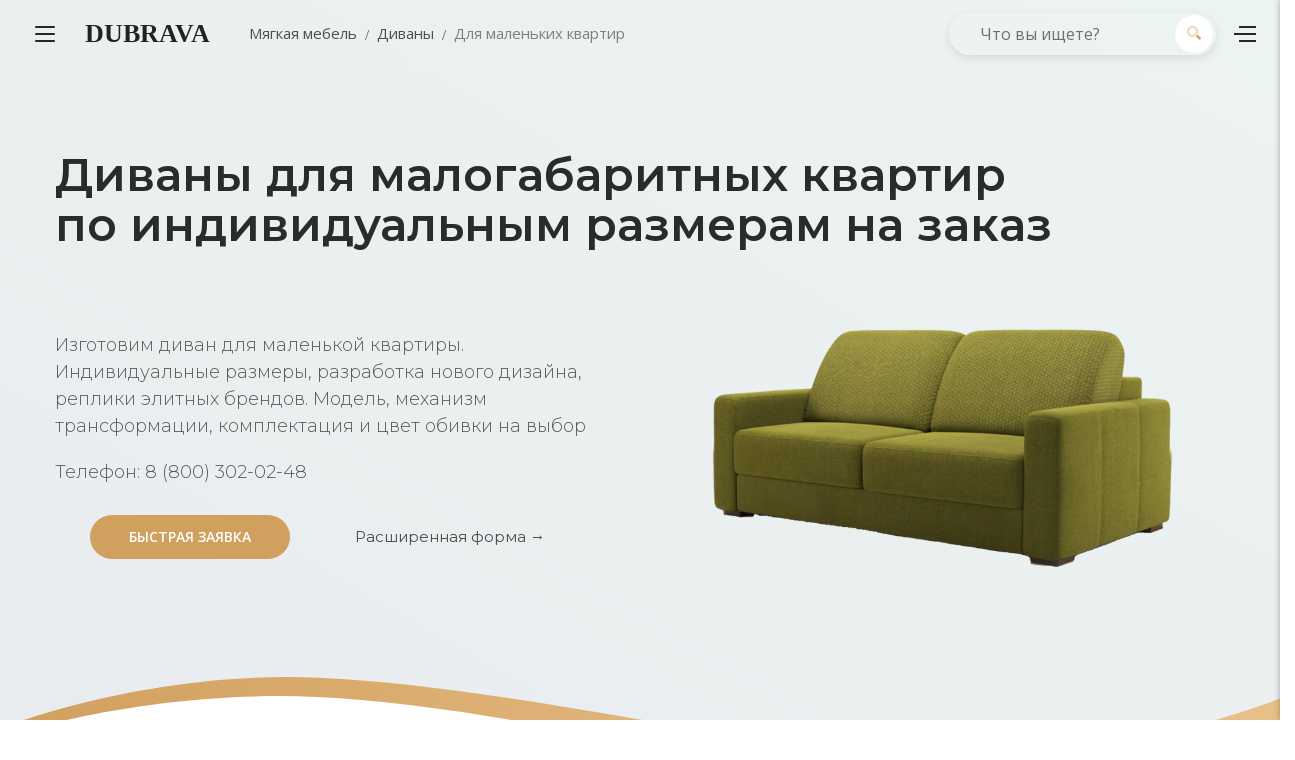

--- FILE ---
content_type: text/html; charset=UTF-8
request_url: https://dubrava.net/default/divany-dlya-malogabaritnyh-kvartir
body_size: 67814
content:
<!DOCTYPE html> <html class="brk-preloader" lang="ru" data-brk-skin="brk-gray-yellow.css"> <head> <meta charset="utf-8"> <meta http-equiv="X-UA-Compatible" content="IE=edge"> <meta name="viewport" content="width=device-width,height=device-height,initial-scale=1,maximum-scale=1"> <meta name="robots" content="index, follow"> <base href="https://dubrava.net/"> <style> .fa { -moz-osx-font-smoothing: grayscale; -webkit-font-smoothing: antialiased; display: inline-block; font-style: normal; font-variant: normal; text-rendering: auto; line-height: 1; } .fa-angle-right:before { content: "\f105"; } .fa-box:before { content: "\f466"; } .fa-check:before { content: "\f00c"; } .fa-couch:before { content: "\f4b8"; } .fa-envelope:before { content: "\f0e0"; } .fa-map-marker-alt:before { content: "\f3c5"; } .fa-mobile-alt:before { content: "\f3cd"; } .fa-search:before { content: "\f002"; } @font-face { font-family: "Font Awesome 5 Free"; font-style: normal; font-weight: 400; src: url(/assets/dub/vendor/fontawesome4/webfonts/fa-regular-400.eot); src: url(/assets/dub/vendor/fontawesome4/webfonts/fa-regular-400.eot?#iefix) format("embedded-opentype"),url(/assets/dub/vendor/fontawesome4/webfonts/fa-regular-400.woff2) format("woff2"),url(/assets/dub/vendor/fontawesome4/webfonts/fa-regular-400.woff) format("woff"),url(/assets/dub/vendor/fontawesome4/webfonts/fa-regular-400.ttf) format("truetype"),url(/assets/dub/vendor/fontawesome4/webfonts/fa-regular-400.svg#fontawesome) format("svg"); } @font-face { font-family: "Font Awesome 5 Free"; font-style: normal; font-weight: 900; src: url(/assets/dub/vendor/fontawesome4/webfonts/fa-solid-900.eot); src: url(/assets/dub/vendor/fontawesome4/webfonts/fa-solid-900.eot?#iefix) format("embedded-opentype"),url(/assets/dub/vendor/fontawesome4/webfonts/fa-solid-900.woff2) format("woff2"),url(/assets/dub/vendor/fontawesome4/webfonts/fa-solid-900.woff) format("woff"),url(/assets/dub/vendor/fontawesome4/webfonts/fa-solid-900.ttf) format("truetype"),url(/assets/dub/vendor/fontawesome4/webfonts/fa-solid-900.svg#fontawesome) format("svg"); } .fa { font-family: "Font Awesome 5 Free"; } .fa { font-weight: 900; } :root { --blue: #007bff; --indigo: #6610f2; --purple: #6f42c1; --pink: #e83e8c; --red: #dc3545; --orange: #fd7e14; --yellow: #ffc107; --green: #28a745; --teal: #20c997; --cyan: #17a2b8; --white: #fff; --gray: #6c757d; --gray-dark: #343a40; --primary: #007bff; --secondary: #6c757d; --success: #28a745; --info: #17a2b8; --warning: #ffc107; --danger: #dc3545; --light: #f8f9fa; --dark: #343a40; --breakpoint-xs: 0; --breakpoint-sm: 576px; --breakpoint-md: 768px; --breakpoint-lg: 992px; --breakpoint-xl: 1230px; --font-family-sans-serif: -apple-system, BlinkMacSystemFont, "Segoe UI", Roboto, "Helvetica Neue", Arial, "Noto Sans", sans-serif, "Apple Color Emoji", "Segoe UI Emoji", "Segoe UI Symbol", "Noto Color Emoji"; --font-family-monospace: SFMono-Regular, Menlo, Monaco, Consolas, "Liberation Mono", "Courier New",monospace; } *, ::after, ::before { box-sizing: border-box; } html { font-family: sans-serif; line-height: 1.15; -webkit-text-size-adjust: 100%; } header, nav, section { display: block; } body { margin: 0; font-family: -apple-system,BlinkMacSystemFont,"Segoe UI",Roboto,"Helvetica Neue",Arial,"Noto Sans",sans-serif,"Apple Color Emoji","Segoe UI Emoji","Segoe UI Symbol","Noto Color Emoji"; font-size: 1rem; font-weight: 400; line-height: 1.5; color: #212529; text-align: left; background-color: #fff; } h1, h2, p, ul { margin-top: 0; } p, ul { margin-bottom: 1rem; } b, strong { font-weight: bolder; } a { color: #007bff; text-decoration: none; background-color: transparent; } a:not([href]):not([tabindex]) { color: inherit; text-decoration: none; } img, svg { vertical-align: middle; } img { border-style: none; } svg { overflow: hidden; } label { display: inline-block; margin-bottom: .5rem; } button { border-radius: 0; } button, input, optgroup, select, textarea { margin: 0; font-family: inherit; font-size: inherit; line-height: inherit; } button, input { overflow: visible; } button, select { text-transform: none; } [type=button], [type=submit], button { -webkit-appearance: button; } [type=button]::-moz-focus-inner, [type=submit]::-moz-focus-inner, button::-moz-focus-inner { padding: 0; border-style: none; } input[type=checkbox] { box-sizing: border-box; padding: 0; } textarea { overflow: auto; resize: vertical; } [type=search] { outline-offset: -2px; -webkit-appearance: none; } [type=search]::-webkit-search-decoration { -webkit-appearance: none; } ::-webkit-file-upload-button { font: inherit; -webkit-appearance: button; } h1, h2 { margin-bottom: .5rem; font-family: inherit; font-weight: 500; line-height: 1.2; color: inherit; } h1 { font-size: 2.5rem; } h2 { font-size: 2rem; } .container { width: 100%; padding-right: 15px; padding-left: 15px; margin-right: auto; margin-left: auto; } @media (min-width:576px) { .container { max-width: 540px; } } .container-fluid { width: 100%; padding-right: 15px; padding-left: 15px; margin-right: auto; margin-left: auto; } .row { display: -webkit-box; display: -webkit-flex; display: flex; -webkit-flex-wrap: wrap; flex-wrap: wrap; margin-right: -15px; margin-left: -15px; } .no-gutters { margin-right: 0; margin-left: 0; } .no-gutters>[class*=col-] { padding-right: 0; padding-left: 0; } .col-10, .col-12, .col-2 { position: relative; width: 100%; padding-right: 15px; padding-left: 15px; } .col-lg, .col-lg-1, .col-lg-10, .col-lg-2, .col-lg-4, .col-lg-5, .col-lg-6, .col-lg-7, .col-md-10, .col-sm-6, .col-xl-12, .col-xl-8 { position: relative; width: 100%; padding-right: 15px; padding-left: 15px; } .col-2 { -webkit-box-flex: 0; -webkit-flex: 0 0 8.33333%; flex: 0 0 8.33333%; max-width: 8.33333%; } .col-2 { -webkit-flex: 0 0 16.66667%; flex: 0 0 16.66667%; max-width: 16.66667%; } .col-10, .col-12 { -webkit-box-flex: 0; -webkit-flex: 0 0 83.33333%; flex: 0 0 83.33333%; max-width: 83.33333%; } .col-12 { -webkit-flex: 0 0 91.66667%; flex: 0 0 91.66667%; max-width: 91.66667%; } .col-12 { -webkit-flex: 0 0 100%; flex: 0 0 100%; max-width: 100%; } .order-1 { -webkit-box-ordinal-group: 2; -webkit-order: 1; order: 1; } .order-12 { -webkit-box-ordinal-group: 13; -webkit-order: 12; order: 12; } @media (min-width:576px) { .col-sm-6 { -webkit-box-flex: 0; -webkit-flex: 0 0 41.66667%; flex: 0 0 41.66667%; max-width: 41.66667%; } .col-sm-6 { -webkit-flex: 0 0 50%; flex: 0 0 50%; max-width: 50%; } } .form-control { display: block; width: 100%; height: -webkit-calc(2.25rem + 2px); height: calc(2.25rem + 2px); padding: .375rem .75rem; font-size: 1rem; font-weight: 400; line-height: 1.5; color: #495057; background-color: #fff; background-clip: padding-box; border: 1px solid #ced4da; border-radius: .25rem; } @media screen and (prefers-reduced-motion:reduce) { } .form-control::-ms-expand { background-color: transparent; border: 0; } .form-control::-webkit-input-placeholder { color: #6c757d; opacity: 1; } .form-control:-ms-input-placeholder, .form-control::-ms-input-placeholder { color: #6c757d; opacity: 1; } .form-group { margin-bottom: 1rem; } .btn { display: inline-block; font-weight: 400; color: #212529; text-align: center; vertical-align: middle; background-color: transparent; border: 1px solid transparent; padding: .375rem .75rem; font-size: 1rem; line-height: 1.5; border-radius: .25rem; } @media screen and (prefers-reduced-motion:reduce) { } .btn-lg { padding: .5rem 1rem; font-size: 1.25rem; line-height: 1.5; border-radius: .3rem; } @media screen and (prefers-reduced-motion:reduce) { } .fade:not(.show) { opacity: 0; } .collapse:not(.show) { display: none; } .breadcrumb { display: -webkit-box; display: -webkit-flex; display: flex; list-style: none; border-radius: .25rem; } .breadcrumb { -webkit-flex-wrap: wrap; flex-wrap: wrap; padding: .75rem 1rem; margin-bottom: 1rem; background-color: #e9ecef; } .close { float: right; font-size: 1.5rem; font-weight: 700; line-height: 1; color: #000; text-shadow: 0 1px 0 #fff; opacity: .5; } button.close { padding: 0; background-color: transparent; border: 0; -webkit-appearance: none; -moz-appearance: none; appearance: none; } .modal { overflow: hidden; } .modal { position: fixed; top: 0; left: 0; z-index: 1050; display: none; width: 100%; height: 100%; outline: 0; } .modal-dialog { position: relative; width: auto; margin: .5rem; } .modal.fade .modal-dialog { -webkit-transform: translate(0,-50px); transform: translate(0,-50px); } @media screen and (prefers-reduced-motion:reduce) { } .modal-content { display: -webkit-box; display: -webkit-flex; display: flex; } .modal-content { position: relative; -webkit-box-orient: vertical; -webkit-box-direction: normal; -webkit-flex-direction: column; flex-direction: column; width: 100%; background-color: #fff; background-clip: padding-box; border: 1px solid rgba(0,0,0,.2); border-radius: .3rem; outline: 0; } .modal-header { display: -webkit-box; display: -webkit-flex; display: flex; -webkit-box-align: start; -webkit-align-items: flex-start; align-items: flex-start; -webkit-box-pack: justify; -webkit-justify-content: space-between; justify-content: space-between; padding: 1rem; border-bottom: 1px solid #e9ecef; border-top-left-radius: .3rem; border-top-right-radius: .3rem; } .modal-header .close { padding: 1rem; margin: -1rem -1rem -1rem auto; } .modal-body { position: relative; -webkit-box-flex: 1; -webkit-flex: 1 1 auto; flex: 1 1 auto; padding: 1rem; } .modal-footer { display: -webkit-box; display: -webkit-flex; display: flex; -webkit-box-align: center; -webkit-align-items: center; align-items: center; -webkit-box-pack: end; -webkit-justify-content: flex-end; justify-content: flex-end; padding: 1rem; border-top: 1px solid #e9ecef; border-bottom-right-radius: .3rem; border-bottom-left-radius: .3rem; } @media (min-width:576px) { .modal-dialog { max-width: 500px; margin: 1.75rem auto; } .modal-sm { max-width: 300px; } } .d-none { display: none!important; } .d-block { display: block!important; } .d-flex { display: -webkit-box!important; display: -webkit-flex!important; display: flex!important; } @media (min-width:576px) { .d-sm-none { display: none!important; } } .flex-column { -webkit-box-orient: horizontal!important; -webkit-box-direction: normal!important; -webkit-flex-direction: row!important; flex-direction: row!important; } .flex-column { -webkit-box-orient: vertical!important; -webkit-flex-direction: column!important; flex-direction: column!important; } .align-items-center { -webkit-box-align: center!important; -webkit-align-items: center!important; align-items: center!important; } .position-relative { position: relative!important; } .mb-0 { margin-bottom: 0!important; } .pt-0 { padding-top: 0!important; } .pr-0 { padding-right: 0!important; } .pl-0 { padding-left: 0!important; } .text-left { text-align: left!important; } .text-right { text-align: right!important; } .text-center { text-align: center!important; } @media (min-width:576px) { .text-sm-left { text-align: left!important; } } .text-uppercase { text-transform: uppercase!important; } .text-dark { color: #343a40!important; } :root { --brand-primary: #d0a05e; --secondary: #E8BF88; --white: #fff; --black: #000; --brk-dark-base: #272727; --brk-base-1: #E8CAA2; --brk-base-2: #d0a05e; --brk-base-3: #d0a05e; --brk-base-4: #ffe6b6; --brk-base-5: #ffe3b0; --brk-base-6: #d0a05e; --brk-base-7: #d0a05e; --brk-base-8: #d0a05e; --brk-secondary-1: #d0a05e; --brk-secondary-2: #d0a05e; --brk-secondary-3: #d0a05e; --brk-secondary-4: #d0a05e; --brk-secondary-5: #d0a05e; --brk-secondary-6: #d0a05e; --text-base-color-1: #c4c4c4; --text-base-color-2: #c4955c; --text-base-color-3: #f3f3f3; --form-color-1: #d4d2d2; --brand-primary-rgb: 208, 160, 94; --secondary-rgb: 208, 160, 94; --white-rgb: 255, 255, 255; --black-rgb: 0, 0, 0; --brk-dark-base-rgb: 39, 39, 39; --brk-base-1-rgb: 208, 160, 94; --brk-base-2-rgb: 208, 160, 94; --brk-base-3-rgb: 208, 160, 94; --brk-base-4-rgb: 255, 230, 182; --brk-base-5-rgb: 255, 227, 176; --brk-base-6-rgb: 208, 160, 94; --brk-base-7-rgb: 208, 160, 94; --brk-base-8-rgb: 208, 160, 94; --brk-secondary-1-rgb: 208, 160, 94; --brk-secondary-2-rgb: 208, 160, 94; --brk-secondary-3-rgb: 208, 160, 94; --brk-secondary-4-rgb: 208, 160, 94; --brk-secondary-5-rgb: 208, 160, 94; --brk-secondary-6-rgb: 208, 160, 94; --text-base-color-1-rgb: 196, 196, 196; --text-base-color-2-rgb: 196, 149, 92; --text-base-color-3-rgb: 243, 243, 243; --form-color-1-rgb: 212, 210, 210; --b-radius: inherit; } .brk-base-font-color { color: var(--brand-primary); } .brk-dark-font-color { color: #585858; } .brk-white-font-color { color: var(--white) !important; } .brk-base-bg-gradient-right { background-image: -webkit-gradient(linear, left top, left bottom, from(var(--brand-primary)), to(var(--secondary))); background-image: linear-gradient(to bottom,var(--brand-primary),var(--secondary)); } .brk-base-bg-gradient-6-black { background-image: -webkit-gradient(linear, left bottom, left top, from(rgba(0, 0, 0, 0.8)), color-stop(60%, rgba(0, 0, 0, 0)), to(rgba(0, 0, 0, 0))); background-image: linear-gradient(to top, rgba(0, 0, 0, 0.8) 0%, rgba(0, 0, 0, 0) 60%, rgba(0, 0, 0, 0) 100%); } .brk-base-bg-gradient-right { background-image: -webkit-gradient(linear, left top, right top, from(rgba(var(--brand-primary-rgb), 0.84)), to(rgba(var(--secondary-rgb), 0.84))); background-image: linear-gradient(to right,rgba(var(--brand-primary-rgb),0.84),rgba(var(--secondary-rgb),0.84)); } .pt-0 { padding-top: 0!important; } .pt-10 { padding-top: 10px!important; } .pt-20 { padding-top: 20px!important; } .pt-30 { padding-top: 30px!important; } .pt-50 { padding-top: 50px!important; } .pt-80 { padding-top: 80px!important; } @media (min-width:576px) { .pt-sm-20 { padding-top: 20px!important; } .pt-sm-40 { padding-top: 40px!important; } .pt-sm-100 { padding-top: 100px!important; } } .pb-20 { padding-bottom: 20px!important; } .pb-50 { padding-bottom: 50px!important; } .pb-80 { padding-bottom: 80px!important; } @media (min-width:576px) { .pb-sm-100 { padding-bottom: 100px!important; } } .pr-0 { padding-right: 0!important; } .pr-20 { padding-right: 20px!important; } .pl-0 { padding-left: 0!important; } .pl-20 { padding-left: 20px!important; } .mt-10 { margin-top: 10px!important; } .mt-20 { margin-top: 20px!important; } .mt-30 { margin-top: 30px!important; } @media (min-width:576px) { .mt-sm-20 { margin-top: 20px!important; } .mt-sm-40 { margin-top: 40px!important; } } .mb-0 { margin-bottom: 0!important; } .mb-10 { margin-bottom: 10px!important; } .mb-15 { margin-bottom: 15px!important; } .mb-20 { margin-bottom: 20px!important; } .mb-30 { margin-bottom: 30px!important; } @media (min-width:576px) { .mb-sm-40 { margin-bottom: 40px!important; } } .ml-10 { margin-left: 10px!important; } .ml-20 { margin-left: 20px!important; } .mr-20 { margin-right: 20px!important; } html { font-family: sans-serif; -ms-text-size-adjust: 100%; -webkit-text-size-adjust: 100%; } body { margin: 0; } header, nav, section { display: block; } a { background-color: transparent; } b, strong { font-weight: 700; } h1 { font-size: 2em; margin: .67em 0; } img { border: 0; } svg:not(:root) { overflow: hidden; } button, input, optgroup, select, textarea { color: inherit; font: inherit; margin: 0; } button { overflow: visible; } button, select { text-transform: none; } button { -webkit-appearance: button; } button::-moz-focus-inner, input::-moz-focus-inner { border: 0; padding: 0; } input { line-height: normal; } input[type=checkbox] { box-sizing: border-box; padding: 0; } input[type=search] { -webkit-appearance: textfield; box-sizing: content-box; } input[type=search]::-webkit-search-cancel-button, input[type=search]::-webkit-search-decoration { -webkit-appearance: none; } textarea { overflow: auto; } optgroup { font-weight: 700; } @-webkit-keyframes fadeIn { 0% { opacity: 0; } to { opacity: 1; } } @keyframes fadeIn { 0% { opacity: 0; } to { opacity: 1; } } .fadeIn { -webkit-animation-name: fadeIn; animation-name: fadeIn; } .brk-info-menu { position: fixed; top: 0; right: 0; width: 100%; max-width: 380px; -webkit-transform: translateX(100%); transform: translateX(100%); height: 100vh; border-top: 3px solid var(--brand-primary); overflow: hidden; box-shadow: -1px 0 5px 0 rgba(50,50,50,.3); z-index: 105; } .brk-info-menu__bar { position: relative; width: 100%; height: 100%; overflow-y: auto; padding: 0 20px; } .brk-info-menu__bar, .brk-info-menu__header { background-color: #fff; } .brk-info-menu__header { height: 73px; position: relative; text-align: left; border-bottom: 1px solid #ebebeb; padding: 25px 15px 25px 20px; margin: 0 -20px; } .brk-info-menu__close { width: 71px; height: 73px; background-color: #f9f9f9; box-shadow: inset 2px 1px 10px rgba(0,0,0,.04); position: absolute; top: 0; right: 0; font-size: .875rem; z-index: 10; } .brk-info-menu__close:after, .brk-info-menu__close:before { content: ''; position: absolute; top: 50%; left: 50%; width: 14px; height: 2px; -webkit-transform-origin: center center; transform-origin: center center; background-color: var(--brand-primary); } .brk-info-menu__close:before { -webkit-transform: translate(-50%,-50%) rotate(45deg); transform: translate(-50%,-50%) rotate(45deg); } .brk-info-menu__close:after { -webkit-transform: translate(-50%,-50%) rotate(-45deg); transform: translate(-50%,-50%) rotate(-45deg); } .brk-info-menu-open { position: relative; display: inline-block; } .brk-info-menu-open__title { font-size: 1rem; color: #272727; display: inline-block; font-weight: 700; padding-left: 60px; line-height: 42px; } .accordion .card p { color: #9f9f9f; } .brk-header-mobile { display: block; position: fixed; top: 0; left: 0; width: 100%; height: 78px; z-index: 100; border-bottom: 1px solid rgba(255,255,255,.1); } .brk-header-mobile:before { content: ''; position: absolute; top: 0; left: 0; width: 100%; height: 3px; background: -webkit-gradient(linear,left top,right top,from(var(--brk-base-6)),to(var(--brk-secondary-6))); background: linear-gradient(to right,var(--brk-base-6),var(--brk-secondary-6)); } .brk-header-mobile__open { position: absolute; top: 50%; -webkit-transform: translateY(-50%); transform: translateY(-50%); left: 30px; width: 22px; height: 18px; --bc: #000; } .brk-header-mobile__open_white { --bc: #fff; } @media (max-width:375px) { .brk-header-mobile__open { left: 15px; } } .brk-header-mobile__logo { display: block; text-align: center; line-height: 78px; padding: 0 60px; } @media (max-width:375px) { .brk-header-mobile__logo { padding-right: 15px; padding-left: 45px; } } .brk-header { top: 0; left: 0; right: 0; z-index: 100; background-color: transparent; position: fixed; } @media (max-width:991px) { .brk-header { display: none; } } .brk-header [class*=col-] { position: static; } .brk-header__main-bar { position: relative; } @media (max-width:991px) { .brk-header__main-bar { background: 0 0!important; width: 100%!important; } } .brk-open-top-bar__circle { width: 4px; height: 4px; border-radius: 50%; background-color: #fff; position: absolute; top: 50%; left: 50%; -webkit-transform: translate(-50%,-50%) rotate(0); transform: translate(-50%,-50%) rotate(0); } .brk-open-top-bar__circle:first-child { top: -webkit-calc(50% - 5px); top: calc(50% - 5px); } .brk-open-top-bar__circle:last-child { top: -webkit-calc(50%+5px); top: calc(50%+5px); } html.brk-preloader:after, html.brk-preloader:before { position: fixed!important; } html.brk-preloader:before { z-index: 1002; } html.brk-preloader:after { z-index: 1003; width: 60px; height: 60px; background: url(/assets/dub/img/page-preloader.gif) no-repeat center center; background-size: contain; } .brk-preloader { position: relative; overflow: hidden; height: 100vh; } .brk-preloader:after, .brk-preloader:before { content: ''; position: absolute; opacity: 1; visibility: visible; } .brk-preloader:before { right: 0; bottom: 0; background-color: #fff; top: 0; left: 0; z-index: 1; } .brk-preloader:after { top: 50%; left: 50%; -webkit-transform: translate(-50%,-50%); transform: translate(-50%,-50%); width: 77px; height: 77px; background: url(/assets/dub/img/preloader.gif) no-repeat center center; background-size: contain; z-index: 2; } .show-inline-block { display: inline-block!important; } .text-middle { vertical-align: middle; } b, body, button, div, form, header, html, i, img, label, li, nav, p, section, span, strong, ul { margin: 0; padding: 0; border: 0; font: inherit; vertical-align: top; } h1, h2 { margin: 0; padding: 0; border: 0; font: inherit; } a, input, textarea { margin: 0; padding: 0; vertical-align: top; } a { border: 0; } input, textarea { font: inherit; } header, nav, section { display: block; } ul { list-style: none; } button, input, select, textarea { display: inline-block; outline: 0; color: inherit; overflow: visible; box-shadow: none; } a { font: inherit; color: inherit; text-decoration: none; } img { max-width: 100%; height: auto; } .btn, button { background-color: inherit; } input[type=search] { box-sizing: border-box!important; } [type=submit], button, html [type=button] { -webkit-appearance: none; } .main-wrapper { position: relative; } body { font-family: "Open Sans",sans-serif; font-display: auto; font-weight: 400; font-size: 15px; line-height: 24px; color: #222; background: #fff; overflow-x: hidden; -webkit-font-smoothing: antialiased; } body::-webkit-scrollbar { width: 12px; } body::-webkit-scrollbar-track { box-shadow: inset 0 0 6px rgba(0,0,0,.3); background-color: #fff; } body::-webkit-scrollbar-thumb { background-color: rgba(0,0,0,.2); border-radius: 12px; } [data-bg].lazyload { background-size: auto; background-position: center; } .fa { font-weight: 900!important; } .text-dark { color: #868686!important; } .bg__style { background-position: center center; background-repeat: no-repeat; background-size: cover; } .brk-footer-icon { width: 20px; margin-right: 5px; } .overlay__gradient { position: relative; z-index: 1; overflow: hidden; } .overlay__gradient .overlay_after { background: -webkit-gradient(linear,left top,right top,from(var(--brand-primary)),to(var(--secondary))); background: linear-gradient(to right,var(--brand-primary),var(--secondary)); opacity: .9; } .overlay__gradient .overlay_after { position: absolute; top: 0; left: 0; right: 0; bottom: 0; opacity: .94; z-index: -1; margin: 0; } .all-light { color: #fff; } .wow { visibility: hidden; } .subscr__form { max-width: 520px; margin-left: auto; margin-right: auto; background: rgba(255,255,255,.12); border: 2px solid rgba(255,255,255,.2); border-radius: 50px; box-shadow: 0 3px 10px 0 rgba(0,0,0,.1); position: relative; } .subscr__form .form-control { font-family: 'Open Sans',sans-serif; font-size: 16px; height: 52px; color: #fff; padding: 10px 60px 10px 30px; background: 0 0; border: 0; } .subscr__form .form-control::-webkit-input-placeholder { color: #fff; opacity: 1; } .subscr__form .form-control:-ms-input-placeholder, .subscr__form .form-control::-ms-input-placeholder { color: #fff; opacity: 1; } .subscr__form .btn-subscr { position: absolute; width: 42px; height: 42px; border-radius: 50%; top: 50%; -webkit-transform: translateY(-50%); transform: translateY(-50%); right: 6px; color: #fff; background: -webkit-gradient(linear,left top,right top,from(var(--brk-base-6)),to(var(--brk-base-2))); background: linear-gradient(to right,var(--brk-base-6),var(--brk-base-2)); } .subscr__form .btn-subscr:before { position: absolute; top: 50%; left: 50%; -webkit-transform: translate(-50%,-50%); transform: translate(-50%,-50%); } .z-index-high { position: relative; z-index: 50; } .opacity-60 { opacity: .6; } .opacity-80 { opacity: .8; } #toTop { color: #fff; text-decoration: none; } #toTop { position: fixed; right: 20px; bottom: 20px; font-size: 0; width: 50px; height: 50px; line-height: 50px; text-align: center; background: var(--brand-primary); border-radius: 50%; overflow: hidden; z-index: 1200; visibility: visible; display: none; -webkit-transform: scale(1); transform: scale(1); } @media (min-width:576px) { #toTop { right: 23px; bottom: 23px; } } #toTop:before { font-family: "Font Awesome\ 5 Free"; content: '\f106'; font-weight: 900; font-size: 26px; } h1, h2 { vertical-align: baseline; display: block; color: #292b2c; font-weight: 400; } h1 { font-size: 40px; line-height: 1.1; } @media (min-width:576px) { h1 { font-size: 56px; } } h2 { font-size: 35px; line-height: 1.1; } @media (min-width:576px) { h2 { font-size: 42px; } } .font__family-open-sans { font-family: 'Open Sans',sans-serif; } .font__family-montserrat { font-family: 'Montserrat',sans-serif; } .font__family-playfair { font-family: 'Playfair Display',sans-serif; } .font__weight-light { font-weight: 300; } .font__weight-normal { font-weight: 400; } .font__weight-semibold { font-weight: 600; } .font__weight-bold { font-weight: 700; } .font__size-11 { font-size: .6875rem; } .font__size-13 { font-size: .8125rem; } .font__size-14 { font-size: .875rem; } .font__size-15 { font-size: .9375rem; } .font__size-16 { font-size: 1rem; } .font__size-18 { font-size: 1.125rem; } .font__size-20 { font-size: 1.25rem; } .font__size-21 { font-size: 1.3125rem; } .font__size-22 { font-size: 1.375rem; } .font__size-26 { font-size: 1.625rem; } .font__size-28 { font-size: 1.75rem; } .font__size-30 { font-size: 1.875rem; } .font__size-34 { font-size: 2.125rem; } @media (min-width:576px) { .font__size-sm-12 { font-size: .75rem; } .font__size-sm-22 { font-size: 1.375rem; } .font__size-sm-23 { font-size: 1.4375rem; } .font__size-sm-37 { font-size: 2.3125rem; } .font__size-sm-39 { font-size: 2.4375rem; } } .letter-spacing-60 { letter-spacing: .06em; } .line__height-16 { line-height: 1rem; } .line__height-21 { line-height: 1.3125rem; } .line__height-22 { line-height: 1.375rem; } .line__height-24 { line-height: 1.5rem; } .line__height-26 { line-height: 1.625rem; } .line__height-28 { line-height: 1.75rem; } .line__height-30 { line-height: 1.875rem; } .form-control { position: relative; margin: 0; padding: 0; background: 0 0; box-shadow: none; border: 0; } .accordion-slider .card-block { padding: 53px 40px 40px; border: 1px solid #e9e9e9; border-top: none; } @media (max-width:575px) { .accordion-slider .card-block { padding: 20px 15px 15px; } } .btn { z-index: 1; } .btn { display: inline-block; text-align: center; line-height: inherit; white-space: nowrap; max-width: 100%; text-overflow: ellipsis; vertical-align: middle; position: relative; text-decoration: none; text-transform: uppercase; margin: 10px; } .btn-min-width-200 { min-width: 200px; } .btn-md { font-size: 14px; } .btn-md { padding: 10px 33px; } .btn-md.btn-inside-out>.before { padding-top: 10px; } .btn-lg { padding: 15px 33px; } .btn-lg { font-size: 16px; } .btn-lg.btn-inside-out>.before { padding-top: 15px; } .border-radius-25 { border-radius: 25px; } .border-radius-10 { border-radius: 10px; } .border-radius-0 { border-radius: 0; } .btn-inside-out { overflow: hidden; border: 0; will-change: background; } .btn-inside-out>.after, .btn-inside-out>.before { position: absolute; width: 100%; height: 50%; left: 0; overflow: hidden; background: var(--brand-primary); color: #fff; } .btn-inside-out>.before { top: 0; padding-top: 8px; } .btn-inside-out>.after { bottom: 0; line-height: 0; } .btn-inside-out>span.text { display: inline-block; -webkit-transform: scale(.1); transform: scale(.1); will-change: transform; opacity: 0; color: #fff; } .btn-inside-out-invert { border: 0; box-shadow: 0 5px 16px rgba(0,0,0,.15); } .btn-inside-out-invert>.after, .btn-inside-out-invert>.before { background: #fff; color: var(--brand-primary); } .btn-inside-out-invert span.text { color: var(--brand-primary); } .icon__btn { background: var(--brand-primary); } .icon__btn { display: inline-block; margin: 10px; border-radius: 50%; color: #fff; position: relative; z-index: 3; } .icon__btn>.after, .icon__btn>.before { content: ''; position: absolute; top: 0; left: 0; right: 0; bottom: 0; background-color: var(--brand-primary); border-radius: 50%; z-index: -1; } .icon__btn>.before { -webkit-transform: scale(1.35); transform: scale(1.35); opacity: .1; } .icon__btn>.after { opacity: .2; } .icon__btn i { position: absolute; top: 50%; left: 50%; -webkit-transform: translate(-50%,-50%); transform: translate(-50%,-50%); } .icon__btn-sm { font-size: 14px; width: 41px; height: 41px; } .icon__btn-md { font-size: 16px; width: 52px; height: 52px; } @media (max-width:991px) { .cfa__hot { text-align: center; } } .brk-form-checkbox-label { margin-top: 30px; } .brk-form [type=email], .brk-form [type=tel], .brk-form [type=text] { height: 58px; } .brk-form-strict [type=email]:not([disabled]), .brk-form-strict [type=tel]:not([disabled]), .brk-form-strict [type=text]:not([disabled]), .brk-form-strict textarea:not([disabled]) { width: 100%; font-size: .875rem; background-color: transparent; } .brk-form-strict [type=email], .brk-form-strict [type=tel], .brk-form-strict [type=text] { width: 100%; height: 54px; border: 0; border-radius: 0; box-shadow: none; padding: 0 15px 0 21px; border-bottom: 1px solid var(--form-color-1); color: var(--brk-dark-base); } .brk-form-strict textarea { min-height: 170px; padding: 10px 15px; border: 1px solid var(--form-color-1); line-height: 18px; } .brk-form-strict .brk-form-checkbox-label { font-size: .875rem; line-height: 22px; padding-left: 8px; color: var(--brk-dark-base); } .highlight-trend { background: var(--brand-primary); border-radius: 50px; padding: 3px 20px; color: #fff; display: inline-block; font-weight: 700; font-size: 14px; line-height: 24px; } .divider { width: 35px; height: 2px; background: var(--brand-primary); margin: 25px auto 32px; border: 0; } .divider-dots { margin: 20px auto 25px; line-height: 1; font-size: 0; } .divider-dots span { display: inline-block; width: 5px; height: 5px; border-radius: 50%; background: var(--brand-primary); margin: 0 5px; } :root { --mm-line-height: 20px; --mm-listitem-size: 44px; --mm-navbar-size: 44px; --mm-offset-top: 0; --mm-offset-right: 0; --mm-offset-bottom: 0; --mm-offset-left: 0; --mm-color-border: rgba(0, 0, 0, 0.1); --mm-color-button: rgba(0, 0, 0, 0.3); --mm-color-text: rgba(0, 0, 0, 0.75); --mm-color-text-dimmed: rgba(0, 0, 0, 0.3); --mm-color-background: #f3f3f3; --mm-color-background-highlight: rgba(0, 0, 0, 0.05); --mm-color-background-emphasis: rgba(255, 255, 255, 0.4); --mm-shadow: 0 0 10px rgba(0,0,0,0.3); } :root { --mm-iconbar-size: 44px; } :root { --mm-iconpanel-size: 44px; } :root { --mm-sidebar-collapsed-size: 44px; --mm-sidebar-expanded-size: 440px; } :root { --mb-button-size: 60px; --mb-bar-width: 0.6; --mb-bar-height: 4px; --mb-bar-spacing: 10px; --mb-animate-timeout: 0.4s; } .mburger { background: 0 0; border: none; border-radius: 0; color: inherit; display: inline-block; position: relative; box-sizing: border-box; height: var(--mb-button-size); padding: 0 0 0 var(--mb-button-size); margin: 0; line-height: var(--mb-button-size); vertical-align: middle; appearance: none; outline: 0; } .mburger b { display: block; position: absolute; left: calc(var(--mb-button-size) * ((1 - var(--mb-bar-width))/ 2)); width: calc(var(--mb-button-size) * var(--mb-bar-width)); height: var(--mb-bar-height); border-radius: calc(var(--mb-bar-height)/ 2); background: currentColor; color: inherit; opacity: 1; } .mburger b:nth-of-type(1) { bottom: calc(50% + var(--mb-bar-spacing)); } .mburger b:nth-of-type(2) { top: calc(50% - (var(--mb-bar-height)/ 2)); } .mburger b:nth-of-type(3) { top: calc(50% + var(--mb-bar-spacing)); } .dub-bg-ral-nightblue { background-color: #00084F!important; background-image: linear-gradient(30deg, rgba(255, 255, 255, 0) 0%, rgba(255, 255, 255, 0.24) 100%)!important; } .fa, .fad { -moz-osx-font-smoothing: grayscale; -webkit-font-smoothing: antialiased; display: inline-block; font-style: normal; font-variant: normal; text-rendering: auto; line-height: 1; } .fa-angle-right:before { content: "\f105"; } .fa-box:before { content: "\f466"; } .fa-bring-front:before { content: "\f857"; } .fa-check:before { content: "\f00c"; } .fa-couch:before { content: "\f4b8"; } .fa-envelope:before { content: "\f0e0"; } .fa-loveseat:before { content: "\f4cc"; } .fa-map-marker-alt:before { content: "\f3c5"; } .fa-mobile-alt:before { content: "\f3cd"; } .fa-phone-office:before { content: "\f67d"; } .fa-search:before { content: "\f002"; } @font-face { font-family: "Font Awesome 5 Duotone"; font-style: normal; font-weight: 900; src: url(/assets/dub/vendor/fontawesome4/webfonts/fa-duotone-900-pro-5.0.0.eot); src: url(/assets/dub/vendor/fontawesome4/webfonts/fa-duotone-900-pro-5.0.0.eot?#iefix) format("embedded-opentype"),url(/assets/dub/vendor/fontawesome4/webfonts/fa-duotone-900-pro-5.0.0.woff2) format("woff2"),url(/assets/dub/vendor/fontawesome4/webfonts/fa-duotone-900-pro-5.0.0.woff) format("woff"),url(/assets/dub/vendor/fontawesome4/webfonts/fa-duotone-900-pro-5.0.0.ttf) format("truetype"),url(/assets/dub/vendor/fontawesome4/webfonts/fa-duotone-900-pro-5.0.0.svg#fontawesome) format("svg"); unicode-range: U+f002,U+f005,U+f008-f009,U+f00b-f00c,U+f00e,U+f011,U+f013,U+f017,U+f019,U+f01c,U+f022-f025,U+f02a-f02e,U+f030,U+f040-f042,U+f044,U+f047-f04e,U+f050-f05b,U+f05e,U+f060-f066,U+f068-f06a,U+f074,U+f077-f07a,U+f07c-f07e,U+f085,U+f089,U+f08b,U+f08d-f08e,U+f090-f091,U+f093-f095,U+f098,U+f09c-f09e,U+f0a4-f0ab,U+f0b2,U+f0c1,U+f0c3,U+f0c5-f0c7,U+f0c9,U+f0ce,U+f0d7-f0dc,U+f0e0,U+f0e2-f0e3,U+f0e9-f0ea,U+f0ec,U+f0f4,U+f0f8,U+f0fa-f0fe,U+f100-f108,U+f10a-f10b,U+f110,U+f11b-f11c,U+f120-f122,U+f124,U+f126-f128,U+f12e,U+f132-f134,U+f137-f13a,U+f13d-f13e,U+f141-f144,U+f146,U+f148-f14d,U+f150-f154,U+f156-f159,U+f15c,U+f164-f165,U+f175-f178,U+f182-f183,U+f186,U+f188,U+f191-f193,U+f195,U+f197,U+f199,U+f1ab,U+f1ad-f1ae,U+f1b0,U+f1b2-f1b3,U+f1b8,U+f1bb,U+f1c0-f1c5,U+f1c7-f1c9,U+f1cd-f1ce,U+f1d8,U+f1da,U+f1e0-f1e2,U+f1e6,U+f1ea,U+f1fa,U+f1fd-f1fe,U+f204-f206,U+f20b,U+f217-f218,U+f21a,U+f21c,U+f221-f22d,U+f233,U+f238-f239,U+f240-f244,U+f246,U+f249,U+f24d,U+f255-f25c,U+f26c,U+f271-f274,U+f28b,U+f28d,U+f290-f292,U+f295,U+f29a,U+f29d-f29e,U+f2a1-f2a4,U+f2a7-f2a8,U+f2c7-f2ce,U+f2d0,U+f2d2-f2d3,U+f2db,U+f2e1,U+f2e3-f2e7,U+f2ea-f2ec,U+f2ee,U+f2f0-f2fd,U+f300-f301,U+f303,U+f307-f30f,U+f316-f31a,U+f31c-f31d,U+f320-f326,U+f328-f32e,U+f330-f33e,U+f340-f34c,U+f350-f353,U+f355,U+f358-f35b,U+f35d,U+f360-f367,U+f376,U+f37e,U+f387,U+f389-f38a,U+f390,U+f39b-f39c,U+f3a0,U+f3b3,U+f3be-f3bf,U+f3c2,U+f3c5,U+f3cd-f3cf,U+f3de,U+f3e5,U+f3ed,U+f3f0,U+f3f2,U+f3f4,U+f3fa-f3fc,U+f3ff-f401,U+f40e-f410,U+f422,U+f424,U+10f002,U+10f005,U+10f008-10f009,U+10f00b-10f00c,U+10f00e,U+10f011,U+10f013,U+10f017,U+10f019,U+10f01c,U+10f022-10f025,U+10f02a-10f02e,U+10f030,U+10f040-10f042,U+10f044,U+10f047-10f04e,U+10f050-10f05b,U+10f05e,U+10f060-10f066,U+10f068-10f06a,U+10f074,U+10f077-10f07a,U+10f07c-10f07e,U+10f085,U+10f089,U+10f08b,U+10f08d-10f08e,U+10f090-10f091,U+10f093-10f095,U+10f098,U+10f09c-10f09e,U+10f0a4-10f0ab,U+10f0b2,U+10f0c1,U+10f0c3,U+10f0c5-10f0c7,U+10f0c9,U+10f0ce,U+10f0d7-10f0dc,U+10f0e0,U+10f0e2-10f0e3,U+10f0e9-10f0ea,U+10f0ec,U+10f0f4,U+10f0f8,U+10f0fa-10f0fe,U+10f100-10f108,U+10f10a-10f10b,U+10f110,U+10f11b-10f11c,U+10f120-10f122,U+10f124,U+10f126-10f128,U+10f12e,U+10f132-10f134,U+10f137-10f13a,U+10f13d-10f13e,U+10f141-10f144,U+10f146,U+10f148-10f14d,U+10f150-10f154,U+10f156-10f159,U+10f15c,U+10f164-10f165,U+10f175-10f178,U+10f182-10f183,U+10f186,U+10f188,U+10f191-10f193,U+10f195,U+10f197,U+10f199,U+10f1ab,U+10f1ad-10f1ae,U+10f1b0,U+10f1b2-10f1b3,U+10f1b8,U+10f1bb,U+10f1c0-10f1c5,U+10f1c7-10f1c9,U+10f1cd-10f1ce,U+10f1d8,U+10f1da,U+10f1e0-10f1e2,U+10f1e6,U+10f1ea,U+10f1fa,U+10f1fd-10f1fe,U+10f204-10f206,U+10f20b,U+10f217-10f218,U+10f21a,U+10f21c,U+10f221-10f22d,U+10f233,U+10f238-10f239,U+10f240-10f244,U+10f246,U+10f249,U+10f24d,U+10f255-10f25c,U+10f26c,U+10f271-10f274,U+10f28b,U+10f28d,U+10f290-10f292,U+10f295,U+10f29a,U+10f29d-10f29e,U+10f2a1-10f2a4,U+10f2a7-10f2a8,U+10f2c7-10f2ce,U+10f2d0,U+10f2d2-10f2d3,U+10f2db,U+10f2e1,U+10f2e3-10f2e7,U+10f2ea-10f2ec,U+10f2ee,U+10f2f0-10f2fd,U+10f300-10f301,U+10f303,U+10f307-10f30f,U+10f316-10f31a,U+10f31c-10f31d,U+10f320-10f326,U+10f328-10f32e,U+10f330-10f33e,U+10f340-10f34c,U+10f350-10f353,U+10f355,U+10f358-10f35b,U+10f35d,U+10f360-10f367,U+10f376,U+10f37e,U+10f387,U+10f389-10f38a,U+10f390,U+10f39b-10f39c,U+10f3a0,U+10f3b3,U+10f3be-10f3bf,U+10f3c2,U+10f3c5,U+10f3cd-10f3cf,U+10f3de,U+10f3e5,U+10f3ed,U+10f3f0,U+10f3f2,U+10f3f4,U+10f3fa-10f3fc,U+10f3ff-10f401,U+10f40e-10f410,U+10f422,U+10f424; } @font-face { font-family: "Font Awesome 5 Duotone"; font-style: normal; font-weight: 900; src: url(/assets/dub/vendor/fontawesome4/webfonts/fa-duotone-900-pro-5.0.1.eot); src: url(/assets/dub/vendor/fontawesome4/webfonts/fa-duotone-900-pro-5.0.1.eot?#iefix) format("embedded-opentype"),url(/assets/dub/vendor/fontawesome4/webfonts/fa-duotone-900-pro-5.0.1.woff2) format("woff2"),url(/assets/dub/vendor/fontawesome4/webfonts/fa-duotone-900-pro-5.0.1.woff) format("woff"),url(/assets/dub/vendor/fontawesome4/webfonts/fa-duotone-900-pro-5.0.1.ttf) format("truetype"),url(/assets/dub/vendor/fontawesome4/webfonts/fa-duotone-900-pro-5.0.1.svg#fontawesome) format("svg"); unicode-range: U+f3c1,U+10f3c1; } @font-face { font-family: "Font Awesome 5 Duotone"; font-style: normal; font-weight: 900; src: url(/assets/dub/vendor/fontawesome4/webfonts/fa-duotone-900-pro-5.0.3.eot); src: url(/assets/dub/vendor/fontawesome4/webfonts/fa-duotone-900-pro-5.0.3.eot?#iefix) format("embedded-opentype"),url(/assets/dub/vendor/fontawesome4/webfonts/fa-duotone-900-pro-5.0.3.woff2) format("woff2"),url(/assets/dub/vendor/fontawesome4/webfonts/fa-duotone-900-pro-5.0.3.woff) format("woff"),url(/assets/dub/vendor/fontawesome4/webfonts/fa-duotone-900-pro-5.0.3.ttf) format("truetype"),url(/assets/dub/vendor/fontawesome4/webfonts/fa-duotone-900-pro-5.0.3.svg#fontawesome) format("svg"); unicode-range: U+f19c,U+f245,U+f2b9,U+f2bb,U+f2c1,U+f3e0,U+10f19c,U+10f245,U+10f2b9,U+10f2bb,U+10f2c1,U+10f3e0; } @font-face { font-family: "Font Awesome 5 Duotone"; font-style: normal; font-weight: 900; src: url(/assets/dub/vendor/fontawesome4/webfonts/fa-duotone-900-pro-5.0.5.eot); src: url(/assets/dub/vendor/fontawesome4/webfonts/fa-duotone-900-pro-5.0.5.eot?#iefix) format("embedded-opentype"),url(/assets/dub/vendor/fontawesome4/webfonts/fa-duotone-900-pro-5.0.5.woff2) format("woff2"),url(/assets/dub/vendor/fontawesome4/webfonts/fa-duotone-900-pro-5.0.5.woff) format("woff"),url(/assets/dub/vendor/fontawesome4/webfonts/fa-duotone-900-pro-5.0.5.ttf) format("truetype"),url(/assets/dub/vendor/fontawesome4/webfonts/fa-duotone-900-pro-5.0.5.svg#fontawesome) format("svg"); unicode-range: U+f1e3,U+f432-f434,U+f436-f438,U+f449-f44c,U+f44e-f451,U+f453,U+f455,U+f458,U+f45a-f45e,U+10f1e3,U+10f432-10f434,U+10f436-10f438,U+10f449-10f44c,U+10f44e-10f451,U+10f453,U+10f455,U+10f458,U+10f45a-10f45e; } @font-face { font-family: "Font Awesome 5 Duotone"; font-style: normal; font-weight: 900; src: url(/assets/dub/vendor/fontawesome4/webfonts/fa-duotone-900-pro-5.0.7.eot); src: url(/assets/dub/vendor/fontawesome4/webfonts/fa-duotone-900-pro-5.0.7.eot?#iefix) format("embedded-opentype"),url(/assets/dub/vendor/fontawesome4/webfonts/fa-duotone-900-pro-5.0.7.woff2) format("woff2"),url(/assets/dub/vendor/fontawesome4/webfonts/fa-duotone-900-pro-5.0.7.woff) format("woff"),url(/assets/dub/vendor/fontawesome4/webfonts/fa-duotone-900-pro-5.0.7.ttf) format("truetype"),url(/assets/dub/vendor/fontawesome4/webfonts/fa-duotone-900-pro-5.0.7.svg#fontawesome) format("svg"); unicode-range: U+f0d1,U+f0f1,U+f0f9,U+f21e,U+f46?,U+f472-f475,U+f477-f47a,U+f47d-f47e,U+f481-f497,U+10f0d1,U+10f0f1,U+10f0f9,U+10f21e,U+10f46?,U+10f472-10f475,U+10f477-10f47a,U+10f47d-10f47e,U+10f481-10f497; } @font-face { font-family: "Font Awesome 5 Duotone"; font-style: normal; font-weight: 900; src: url(/assets/dub/vendor/fontawesome4/webfonts/fa-duotone-900-pro-5.0.9.eot); src: url(/assets/dub/vendor/fontawesome4/webfonts/fa-duotone-900-pro-5.0.9.eot?#iefix) format("embedded-opentype"),url(/assets/dub/vendor/fontawesome4/webfonts/fa-duotone-900-pro-5.0.9.woff2) format("woff2"),url(/assets/dub/vendor/fontawesome4/webfonts/fa-duotone-900-pro-5.0.9.woff) format("woff"),url(/assets/dub/vendor/fontawesome4/webfonts/fa-duotone-900-pro-5.0.9.ttf) format("truetype"),url(/assets/dub/vendor/fontawesome4/webfonts/fa-duotone-900-pro-5.0.9.svg#fontawesome) format("svg"); unicode-range: U+f03d,U+f06c,U+f086,U+f0ac,U+f0f2,U+f10d-f10e,U+f155,U+f187,U+f2b5,U+f2e8-f2e9,U+f2fe,U+f3dd,U+f47b-f47c,U+f498,U+f49a-f49b,U+f49d,U+f49f-f4b9,U+f4bb-f4c8,U+f4cb-f4d4,U+f4d6,U+f4d8-f4d9,U+f4db-f4e2,U+10f03d,U+10f06c,U+10f086,U+10f0ac,U+10f0f2,U+10f10d-10f10e,U+10f155,U+10f187,U+10f2b5,U+10f2e8-10f2e9,U+10f2fe,U+10f3dd,U+10f47b-10f47c,U+10f498,U+10f49a-10f49b,U+10f49d,U+10f49f-10f4b9,U+10f4bb-10f4c8,U+10f4cb-10f4d4,U+10f4d6,U+10f4d8-10f4d9,U+10f4db-10f4e2; } @font-face { font-family: "Font Awesome 5 Duotone"; font-style: normal; font-weight: 900; src: url(/assets/dub/vendor/fontawesome4/webfonts/fa-duotone-900-pro-5.0.10.eot); src: url(/assets/dub/vendor/fontawesome4/webfonts/fa-duotone-900-pro-5.0.10.eot?#iefix) format("embedded-opentype"),url(/assets/dub/vendor/fontawesome4/webfonts/fa-duotone-900-pro-5.0.10.woff2) format("woff2"),url(/assets/dub/vendor/fontawesome4/webfonts/fa-duotone-900-pro-5.0.10.woff) format("woff"),url(/assets/dub/vendor/fontawesome4/webfonts/fa-duotone-900-pro-5.0.10.ttf) format("truetype"),url(/assets/dub/vendor/fontawesome4/webfonts/fa-duotone-900-pro-5.0.10.svg#fontawesome) format("svg"); unicode-range: U+f471,U+f4ca,U+10f471,U+10f4ca; } @font-face { font-family: "Font Awesome 5 Duotone"; font-style: normal; font-weight: 900; src: url(/assets/dub/vendor/fontawesome4/webfonts/fa-duotone-900-pro-5.0.11.eot); src: url(/assets/dub/vendor/fontawesome4/webfonts/fa-duotone-900-pro-5.0.11.eot?#iefix) format("embedded-opentype"),url(/assets/dub/vendor/fontawesome4/webfonts/fa-duotone-900-pro-5.0.11.woff2) format("woff2"),url(/assets/dub/vendor/fontawesome4/webfonts/fa-duotone-900-pro-5.0.11.woff) format("woff"),url(/assets/dub/vendor/fontawesome4/webfonts/fa-duotone-900-pro-5.0.11.ttf) format("truetype"),url(/assets/dub/vendor/fontawesome4/webfonts/fa-duotone-900-pro-5.0.11.svg#fontawesome) format("svg"); unicode-range: U+f007,U+f0c0,U+f0c2,U+f0ed-f0ee,U+f0f0,U+f1de,U+f21b,U+f234-f235,U+f2bd,U+f381-f382,U+f3f1,U+f406,U+f4e6,U+f4fa-f501,U+f503-f509,U+10f007,U+10f0c0,U+10f0c2,U+10f0ed-10f0ee,U+10f0f0,U+10f1de,U+10f21b,U+10f234-10f235,U+10f2bd,U+10f381-10f382,U+10f3f1,U+10f406,U+10f4e6,U+10f4fa-10f501,U+10f503-10f509; } @font-face { font-family: "Font Awesome 5 Duotone"; font-style: normal; font-weight: 900; src: url(/assets/dub/vendor/fontawesome4/webfonts/fa-duotone-900-pro-5.0.13.eot); src: url(/assets/dub/vendor/fontawesome4/webfonts/fa-duotone-900-pro-5.0.13.eot?#iefix) format("embedded-opentype"),url(/assets/dub/vendor/fontawesome4/webfonts/fa-duotone-900-pro-5.0.13.woff2) format("woff2"),url(/assets/dub/vendor/fontawesome4/webfonts/fa-duotone-900-pro-5.0.13.woff) format("woff"),url(/assets/dub/vendor/fontawesome4/webfonts/fa-duotone-900-pro-5.0.13.ttf) format("truetype"),url(/assets/dub/vendor/fontawesome4/webfonts/fa-duotone-900-pro-5.0.13.svg#fontawesome) format("svg"); unicode-range: U+f00d,U+f010,U+f067,U+f072,U+f0ad,U+f0d6,U+f0e8,U+f130-f131,U+f24e,U+f3c9,U+f3d1,U+f515-f517,U+f519-f51e,U+f520-f52c,U+f52e,U+f530-f533,U+f535-f555,U+10f00d,U+10f010,U+10f067,U+10f072,U+10f0ad,U+10f0d6,U+10f0e8,U+10f130-10f131,U+10f24e,U+10f3c9,U+10f3d1,U+10f515-10f517,U+10f519-10f51e,U+10f520-10f52c,U+10f52e,U+10f530-10f533,U+10f535-10f555; } @font-face { font-family: "Font Awesome 5 Duotone"; font-style: normal; font-weight: 900; src: url(/assets/dub/vendor/fontawesome4/webfonts/fa-duotone-900-pro-5.1.0.eot); src: url(/assets/dub/vendor/fontawesome4/webfonts/fa-duotone-900-pro-5.1.0.eot?#iefix) format("embedded-opentype"),url(/assets/dub/vendor/fontawesome4/webfonts/fa-duotone-900-pro-5.1.0.woff2) format("woff2"),url(/assets/dub/vendor/fontawesome4/webfonts/fa-duotone-900-pro-5.1.0.woff) format("woff"),url(/assets/dub/vendor/fontawesome4/webfonts/fa-duotone-900-pro-5.1.0.ttf) format("truetype"),url(/assets/dub/vendor/fontawesome4/webfonts/fa-duotone-900-pro-5.1.0.svg#fontawesome) format("svg"); unicode-range: U+f043,U+f0c4,U+f0d0,U+f118-f11a,U+f125,U+f1ba,U+f1fb-f1fc,U+f207,U+f236,U+f279,U+f304-f305,U+f4da,U+f52d,U+f556-f558,U+f55a-f55f,U+f562-f56d,U+f570-f577,U+f579-f58b,U+f58d-f590,U+f593-f595,U+f597-f59d,U+f59f-f5a2,U+f5a4-f5a7,U+f5a9-f5af,U+f5b1,U+f5b3-f5b4,U+f5b6,U+f5b8-f5bd,U+f5bf-f5c5,U+f5c7-f5cb,U+f5cd,U+10f043,U+10f0c4,U+10f0d0,U+10f118-10f11a,U+10f125,U+10f1ba,U+10f1fb-10f1fc,U+10f207,U+10f236,U+10f279,U+10f304-10f305,U+10f4da,U+10f52d,U+10f556-10f558,U+10f55a-10f55f,U+10f562-10f56d,U+10f570-10f577,U+10f579-10f58b,U+10f58d-10f590,U+10f593-10f595,U+10f597-10f59d,U+10f59f-10f5a2,U+10f5a4-10f5a7,U+10f5a9-10f5af,U+10f5b1,U+10f5b3-10f5b4,U+10f5b6,U+10f5b8-10f5bd,U+10f5bf-10f5c5,U+10f5c7-10f5cb,U+10f5cd; } @font-face { font-family: "Font Awesome 5 Duotone"; font-style: normal; font-weight: 900; src: url(/assets/dub/vendor/fontawesome4/webfonts/fa-duotone-900-pro-5.1.1.eot); src: url(/assets/dub/vendor/fontawesome4/webfonts/fa-duotone-900-pro-5.1.1.eot?#iefix) format("embedded-opentype"),url(/assets/dub/vendor/fontawesome4/webfonts/fa-duotone-900-pro-5.1.1.woff2) format("woff2"),url(/assets/dub/vendor/fontawesome4/webfonts/fa-duotone-900-pro-5.1.1.woff) format("woff"),url(/assets/dub/vendor/fontawesome4/webfonts/fa-duotone-900-pro-5.1.1.ttf) format("truetype"),url(/assets/dub/vendor/fontawesome4/webfonts/fa-duotone-900-pro-5.1.1.svg#fontawesome) format("svg"); unicode-range: U+f386,U+f58c,U+f596,U+10f386,U+10f58c,U+10f596; } @font-face { font-family: "Font Awesome 5 Duotone"; font-style: normal; font-weight: 900; src: url(/assets/dub/vendor/fontawesome4/webfonts/fa-duotone-900-pro-5.2.0.eot); src: url(/assets/dub/vendor/fontawesome4/webfonts/fa-duotone-900-pro-5.2.0.eot?#iefix) format("embedded-opentype"),url(/assets/dub/vendor/fontawesome4/webfonts/fa-duotone-900-pro-5.2.0.woff2) format("woff2"),url(/assets/dub/vendor/fontawesome4/webfonts/fa-duotone-900-pro-5.2.0.woff) format("woff"),url(/assets/dub/vendor/fontawesome4/webfonts/fa-duotone-900-pro-5.2.0.ttf) format("truetype"),url(/assets/dub/vendor/fontawesome4/webfonts/fa-duotone-900-pro-5.2.0.svg#fontawesome) format("svg"); unicode-range: U+f001,U+f018,U+f0e4,U+f0f3,U+f109,U+f14e,U+f1b9,U+f1e5,U+f1f6,U+f21d,U+f276-f277,U+f3fd,U+f4d7,U+f518,U+f559,U+f5d0-f5da,U+f5dd-f5e6,U+f5e8-f5f0,U+f5f2-f5f5,U+f5f8-f5f9,U+f5fb-f60e,U+f610,U+f614,U+f616-f619,U+f61c-f63e,U+10f001,U+10f018,U+10f0e4,U+10f0f3,U+10f109,U+10f14e,U+10f1b9,U+10f1e5,U+10f1f6,U+10f21d,U+10f276-10f277,U+10f3fd,U+10f4d7,U+10f518,U+10f559,U+10f5d0-10f5da,U+10f5dd-10f5e6,U+10f5e8-10f5f0,U+10f5f2-10f5f5,U+10f5f8-10f5f9,U+10f5fb-10f60e,U+10f610,U+10f614,U+10f616-10f619,U+10f61c-10f63e; } @font-face { font-family: "Font Awesome 5 Duotone"; font-style: normal; font-weight: 900; src: url(/assets/dub/vendor/fontawesome4/webfonts/fa-duotone-900-pro-5.3.0.eot); src: url(/assets/dub/vendor/fontawesome4/webfonts/fa-duotone-900-pro-5.3.0.eot?#iefix) format("embedded-opentype"),url(/assets/dub/vendor/fontawesome4/webfonts/fa-duotone-900-pro-5.3.0.woff2) format("woff2"),url(/assets/dub/vendor/fontawesome4/webfonts/fa-duotone-900-pro-5.3.0.woff) format("woff"),url(/assets/dub/vendor/fontawesome4/webfonts/fa-duotone-900-pro-5.3.0.ttf) format("truetype"),url(/assets/dub/vendor/fontawesome4/webfonts/fa-duotone-900-pro-5.3.0.svg#fontawesome) format("svg"); unicode-range: U+f027-f028,U+f02f,U+f080,U+f0a1,U+f0b1,U+f0eb,U+f1ac,U+f1ec,U+f200-f201,U+f2e2,U+f61a-f61b,U+f640-f641,U+f643-f653,U+f655-f656,U+f659-f663,U+f665-f675,U+f678-f680,U+f683-f68b,U+f694-f69c,U+f69e-f69f,U+f6a1-f6a9,U+f6ac-f6ad,U+10f027-10f028,U+10f02f,U+10f080,U+10f0a1,U+10f0b1,U+10f0eb,U+10f1ac,U+10f1ec,U+10f200-10f201,U+10f2e2,U+10f61a-10f61b,U+10f640-10f641,U+10f643-10f653,U+10f655-10f656,U+10f659-10f663,U+10f665-10f675,U+10f678-10f680,U+10f683-10f68b,U+10f694-10f69c,U+10f69e-10f69f,U+10f6a1-10f6a9,U+10f6ac-10f6ad; } @font-face { font-family: "Font Awesome 5 Duotone"; font-style: normal; font-weight: 900; src: url(/assets/dub/vendor/fontawesome4/webfonts/fa-duotone-900-pro-5.4.0.eot); src: url(/assets/dub/vendor/fontawesome4/webfonts/fa-duotone-900-pro-5.4.0.eot?#iefix) format("embedded-opentype"),url(/assets/dub/vendor/fontawesome4/webfonts/fa-duotone-900-pro-5.4.0.woff2) format("woff2"),url(/assets/dub/vendor/fontawesome4/webfonts/fa-duotone-900-pro-5.4.0.woff) format("woff"),url(/assets/dub/vendor/fontawesome4/webfonts/fa-duotone-900-pro-5.4.0.ttf) format("truetype"),url(/assets/dub/vendor/fontawesome4/webfonts/fa-duotone-900-pro-5.4.0.svg#fontawesome) format("svg"); unicode-range: U+f499,U+f676,U+f6ae,U+f6b0-f6bc,U+f6bf-f6c2,U+f6c5-f6c8,U+f6cb,U+f6cd-f6d5,U+f6d8-f6d9,U+f6db,U+f6dd-f6e3,U+f6e5-f6ec,U+f6ee,U+f6f1-f6f3,U+f6f5-f6f9,U+f6fc-f6fd,U+f6ff-f703,U+f706-f70f,U+f711-f724,U+f726-f729,U+f72b,U+f72d,U+f72f,U+10f499,U+10f676,U+10f6ae,U+10f6b0-10f6bc,U+10f6bf-10f6c2,U+10f6c5-10f6c8,U+10f6cb,U+10f6cd-10f6d5,U+10f6d8-10f6d9,U+10f6db,U+10f6dd-10f6e3,U+10f6e5-10f6ec,U+10f6ee,U+10f6f1-10f6f3,U+10f6f5-10f6f9,U+10f6fc-10f6fd,U+10f6ff-10f703,U+10f706-10f70f,U+10f711-10f724,U+10f726-10f729,U+10f72b,U+10f72d,U+10f72f; } @font-face { font-family: "Font Awesome 5 Duotone"; font-style: normal; font-weight: 900; src: url(/assets/dub/vendor/fontawesome4/webfonts/fa-duotone-900-pro-5.4.1.eot); src: url(/assets/dub/vendor/fontawesome4/webfonts/fa-duotone-900-pro-5.4.1.eot?#iefix) format("embedded-opentype"),url(/assets/dub/vendor/fontawesome4/webfonts/fa-duotone-900-pro-5.4.1.woff2) format("woff2"),url(/assets/dub/vendor/fontawesome4/webfonts/fa-duotone-900-pro-5.4.1.woff) format("woff"),url(/assets/dub/vendor/fontawesome4/webfonts/fa-duotone-900-pro-5.4.1.ttf) format("truetype"),url(/assets/dub/vendor/fontawesome4/webfonts/fa-duotone-900-pro-5.4.1.svg#fontawesome) format("svg"); unicode-range: U+f72a,U+10f72a; } @font-face { font-family: "Font Awesome 5 Duotone"; font-style: normal; font-weight: 900; src: url(/assets/dub/vendor/fontawesome4/webfonts/fa-duotone-900-pro-5.5.0.eot); src: url(/assets/dub/vendor/fontawesome4/webfonts/fa-duotone-900-pro-5.5.0.eot?#iefix) format("embedded-opentype"),url(/assets/dub/vendor/fontawesome4/webfonts/fa-duotone-900-pro-5.5.0.woff2) format("woff2"),url(/assets/dub/vendor/fontawesome4/webfonts/fa-duotone-900-pro-5.5.0.woff) format("woff"),url(/assets/dub/vendor/fontawesome4/webfonts/fa-duotone-900-pro-5.5.0.ttf) format("truetype"),url(/assets/dub/vendor/fontawesome4/webfonts/fa-duotone-900-pro-5.5.0.svg#fontawesome) format("svg"); unicode-range: U+f0e7,U+f185,U+f2dc,U+f6c3-f6c4,U+f72e,U+f732-f750,U+f752-f758,U+f75a,U+f75c,U+f75e-f777,U+10f0e7,U+10f185,U+10f2dc,U+10f6c3-10f6c4,U+10f72e,U+10f732-10f750,U+10f752-10f758,U+10f75a,U+10f75c,U+10f75e-10f777; } @font-face { font-family: "Font Awesome 5 Duotone"; font-style: normal; font-weight: 900; src: url(/assets/dub/vendor/fontawesome4/webfonts/fa-duotone-900-pro-5.6.0.eot); src: url(/assets/dub/vendor/fontawesome4/webfonts/fa-duotone-900-pro-5.6.0.eot?#iefix) format("embedded-opentype"),url(/assets/dub/vendor/fontawesome4/webfonts/fa-duotone-900-pro-5.6.0.woff2) format("woff2"),url(/assets/dub/vendor/fontawesome4/webfonts/fa-duotone-900-pro-5.6.0.woff) format("woff"),url(/assets/dub/vendor/fontawesome4/webfonts/fa-duotone-900-pro-5.6.0.ttf) format("truetype"),url(/assets/dub/vendor/fontawesome4/webfonts/fa-duotone-900-pro-5.6.0.svg#fontawesome) format("svg"); unicode-range: U+f06b,U+f5b7,U+f77d,U+f77f,U+f781-f784,U+f788,U+f78a-f78c,U+f78e-f78f,U+f792-f796,U+f79a-f7aa,U+f7ac-f7ae,U+f7b4-f7b6,U+f7b8,U+f7bd-f7be,U+f7c0-f7c3,U+f7c5,U+f7c7-f7d2,U+f7d4-f7d5,U+f7d7-f7de,U+f7e2,U+10f06b,U+10f5b7,U+10f77d,U+10f77f,U+10f781-10f784,U+10f788,U+10f78a-10f78c,U+10f78e-10f78f,U+10f792-10f796,U+10f79a-10f7aa,U+10f7ac-10f7ae,U+10f7b4-10f7b6,U+10f7b8,U+10f7bd-10f7be,U+10f7c0-10f7c3,U+10f7c5,U+10f7c7-10f7d2,U+10f7d4-10f7d5,U+10f7d7-10f7de,U+10f7e2; } @font-face { font-family: "Font Awesome 5 Duotone"; font-style: normal; font-weight: 900; src: url(/assets/dub/vendor/fontawesome4/webfonts/fa-duotone-900-pro-5.6.1.eot); src: url(/assets/dub/vendor/fontawesome4/webfonts/fa-duotone-900-pro-5.6.1.eot?#iefix) format("embedded-opentype"),url(/assets/dub/vendor/fontawesome4/webfonts/fa-duotone-900-pro-5.6.1.woff2) format("woff2"),url(/assets/dub/vendor/fontawesome4/webfonts/fa-duotone-900-pro-5.6.1.woff) format("woff"),url(/assets/dub/vendor/fontawesome4/webfonts/fa-duotone-900-pro-5.6.1.ttf) format("truetype"),url(/assets/dub/vendor/fontawesome4/webfonts/fa-duotone-900-pro-5.6.1.svg#fontawesome) format("svg"); unicode-range: U+f071,U+10f071; } @font-face { font-family: "Font Awesome 5 Duotone"; font-style: normal; font-weight: 900; src: url(/assets/dub/vendor/fontawesome4/webfonts/fa-duotone-900-pro-5.6.3.eot); src: url(/assets/dub/vendor/fontawesome4/webfonts/fa-duotone-900-pro-5.6.3.eot?#iefix) format("embedded-opentype"),url(/assets/dub/vendor/fontawesome4/webfonts/fa-duotone-900-pro-5.6.3.woff2) format("woff2"),url(/assets/dub/vendor/fontawesome4/webfonts/fa-duotone-900-pro-5.6.3.woff) format("woff"),url(/assets/dub/vendor/fontawesome4/webfonts/fa-duotone-900-pro-5.6.3.ttf) format("truetype"),url(/assets/dub/vendor/fontawesome4/webfonts/fa-duotone-900-pro-5.6.3.svg#fontawesome) format("svg"); unicode-range: U+f7e4,U+10f7e4; } @font-face { font-family: "Font Awesome 5 Duotone"; font-style: normal; font-weight: 900; src: url(/assets/dub/vendor/fontawesome4/webfonts/fa-duotone-900-pro-5.7.0.eot); src: url(/assets/dub/vendor/fontawesome4/webfonts/fa-duotone-900-pro-5.7.0.eot?#iefix) format("embedded-opentype"),url(/assets/dub/vendor/fontawesome4/webfonts/fa-duotone-900-pro-5.7.0.woff2) format("woff2"),url(/assets/dub/vendor/fontawesome4/webfonts/fa-duotone-900-pro-5.7.0.woff) format("woff"),url(/assets/dub/vendor/fontawesome4/webfonts/fa-duotone-900-pro-5.7.0.ttf) format("truetype"),url(/assets/dub/vendor/fontawesome4/webfonts/fa-duotone-900-pro-5.7.0.svg#fontawesome) format("svg"); unicode-range: U+f00a,U+f015,U+f06e,U+f070,U+f073,U+f135,U+f1c6,U+f1e4,U+f1f8,U+f2a0,U+f2ed,U+f377,U+f470,U+f49c,U+f49e,U+f4c9,U+f56e-f56f,U+f664,U+f6d6-f6d7,U+f705,U+f710,U+f725,U+f77e,U+f780,U+f7e5-f7e7,U+f7e9-f7f0,U+f7f2-f7fe,U+f800-f812,U+f814-f833,U+10f00a,U+10f015,U+10f06e,U+10f070,U+10f073,U+10f135,U+10f1c6,U+10f1e4,U+10f1f8,U+10f2a0,U+10f2ed,U+10f377,U+10f470,U+10f49c,U+10f49e,U+10f4c9,U+10f56e-10f56f,U+10f664,U+10f6d6-10f6d7,U+10f705,U+10f710,U+10f725,U+10f77e,U+10f780,U+10f7e5-10f7e7,U+10f7e9-10f7f0,U+10f7f2-10f7fe,U+10f800-10f812,U+10f814-10f833; } @font-face { font-family: "Font Awesome 5 Duotone"; font-style: normal; font-weight: 900; src: url(/assets/dub/vendor/fontawesome4/webfonts/fa-duotone-900-pro-5.7.1.eot); src: url(/assets/dub/vendor/fontawesome4/webfonts/fa-duotone-900-pro-5.7.1.eot?#iefix) format("embedded-opentype"),url(/assets/dub/vendor/fontawesome4/webfonts/fa-duotone-900-pro-5.7.1.woff2) format("woff2"),url(/assets/dub/vendor/fontawesome4/webfonts/fa-duotone-900-pro-5.7.1.woff) format("woff"),url(/assets/dub/vendor/fontawesome4/webfonts/fa-duotone-900-pro-5.7.1.ttf) format("truetype"),url(/assets/dub/vendor/fontawesome4/webfonts/fa-duotone-900-pro-5.7.1.svg#fontawesome) format("svg"); unicode-range: U+f7f1,U+10f7f1; } @font-face { font-family: "Font Awesome 5 Duotone"; font-style: normal; font-weight: 900; src: url(/assets/dub/vendor/fontawesome4/webfonts/fa-duotone-900-pro-5.8.0.eot); src: url(/assets/dub/vendor/fontawesome4/webfonts/fa-duotone-900-pro-5.8.0.eot?#iefix) format("embedded-opentype"),url(/assets/dub/vendor/fontawesome4/webfonts/fa-duotone-900-pro-5.8.0.woff2) format("woff2"),url(/assets/dub/vendor/fontawesome4/webfonts/fa-duotone-900-pro-5.8.0.woff) format("woff"),url(/assets/dub/vendor/fontawesome4/webfonts/fa-duotone-900-pro-5.8.0.ttf) format("truetype"),url(/assets/dub/vendor/fontawesome4/webfonts/fa-duotone-900-pro-5.8.0.svg#fontawesome) format("svg"); unicode-range: U+f01e,U+f021,U+f026,U+f076,U+f12d,U+f31e,U+f356,U+f45f,U+f5b0,U+f7ff,U+f83e,U+10f01e,U+10f021,U+10f026,U+10f076,U+10f12d,U+10f31e,U+10f356,U+10f45f,U+10f5b0,U+10f7ff,U+10f83e; } @font-face { font-family: "Font Awesome 5 Duotone"; font-style: normal; font-weight: 900; src: url(/assets/dub/vendor/fontawesome4/webfonts/fa-duotone-900-pro-5.8.2.eot); src: url(/assets/dub/vendor/fontawesome4/webfonts/fa-duotone-900-pro-5.8.2.eot?#iefix) format("embedded-opentype"),url(/assets/dub/vendor/fontawesome4/webfonts/fa-duotone-900-pro-5.8.2.woff2) format("woff2"),url(/assets/dub/vendor/fontawesome4/webfonts/fa-duotone-900-pro-5.8.2.woff) format("woff"),url(/assets/dub/vendor/fontawesome4/webfonts/fa-duotone-900-pro-5.8.2.ttf) format("truetype"),url(/assets/dub/vendor/fontawesome4/webfonts/fa-duotone-900-pro-5.8.2.svg#fontawesome) format("svg"); unicode-range: U+f560,U+f7b9-f7ba,U+f7c4,U+10f560,U+10f7b9-10f7ba,U+10f7c4; } @font-face { font-family: "Font Awesome 5 Duotone"; font-style: normal; font-weight: 900; src: url(/assets/dub/vendor/fontawesome4/webfonts/fa-duotone-900-pro-5.9.0.eot); src: url(/assets/dub/vendor/fontawesome4/webfonts/fa-duotone-900-pro-5.9.0.eot?#iefix) format("embedded-opentype"),url(/assets/dub/vendor/fontawesome4/webfonts/fa-duotone-900-pro-5.9.0.woff2) format("woff2"),url(/assets/dub/vendor/fontawesome4/webfonts/fa-duotone-900-pro-5.9.0.woff) format("woff"),url(/assets/dub/vendor/fontawesome4/webfonts/fa-duotone-900-pro-5.9.0.ttf) format("truetype"),url(/assets/dub/vendor/fontawesome4/webfonts/fa-duotone-900-pro-5.9.0.svg#fontawesome) format("svg"); unicode-range: U+f031-f032,U+f034-f03c,U+f0ae,U+f0ca-f0cd,U+f12b-f12c,U+f15d-f15e,U+f160-f163,U+f1dd,U+f313-f315,U+f34e,U+f439-f448,U+f502,U+f5dc,U+f677,U+f6a0,U+f843-f85e,U+f860-f862,U+f864-f878,U+f87a,U+f87c-f892,U+f894-f89b,U+10f031-10f032,U+10f034-10f03c,U+10f0ae,U+10f0ca-10f0cd,U+10f12b-10f12c,U+10f15d-10f15e,U+10f160-10f163,U+10f1dd,U+10f313-10f315,U+10f34e,U+10f439-10f448,U+10f502,U+10f5dc,U+10f677,U+10f6a0,U+10f843-10f85e,U+10f860-10f862,U+10f864-10f878,U+10f87a,U+10f87c-10f892,U+10f894-10f89b; } @font-face { font-family: "Font Awesome 5 Duotone"; font-style: normal; font-weight: 900; src: url(/assets/dub/vendor/fontawesome4/webfonts/fa-duotone-900-pro-5.10.1.eot); src: url(/assets/dub/vendor/fontawesome4/webfonts/fa-duotone-900-pro-5.10.1.eot?#iefix) format("embedded-opentype"),url(/assets/dub/vendor/fontawesome4/webfonts/fa-duotone-900-pro-5.10.1.woff2) format("woff2"),url(/assets/dub/vendor/fontawesome4/webfonts/fa-duotone-900-pro-5.10.1.woff) format("woff"),url(/assets/dub/vendor/fontawesome4/webfonts/fa-duotone-900-pro-5.10.1.ttf) format("truetype"),url(/assets/dub/vendor/fontawesome4/webfonts/fa-duotone-900-pro-5.10.1.svg#fontawesome) format("svg"); unicode-range: U+f000,U+f004,U+f012,U+f029,U+f033,U+f03e,U+f06d,U+f075,U+f07b,U+f083-f084,U+f0a0,U+f0a3,U+f0b0,U+f0c8,U+f0dd-f0de,U+f111,U+f11e,U+f129-f12a,U+f140,U+f145,U+f15b,U+f19d,U+f1dc,U+f1eb,U+f1f9,U+f20a,U+f219,U+f247-f248,U+f251-f254,U+f25d,U+f275,U+f27a,U+f2b6,U+f2c2,U+f2d1,U+f302,U+f306,U+f310-f312,U+f327,U+f34d,U+f354,U+f357,U+f3a5,U+f435,U+f454,U+f456,U+f476,U+f47f-f480,U+f4ba,U+f4e3,U+f51f,U+f52f,U+f534,U+f561,U+f578,U+f591,U+f5ce,U+f5db,U+f5e7,U+f5f6,U+f611,U+f613,U+f615,U+f654,U+f657-f658,U+f681-f682,U+f68c-f693,U+f6aa-f6ab,U+f6bd-f6be,U+f6da,U+f6e4,U+f6ed,U+f6ef-f6f0,U+f6f4,U+f6fa-f6fb,U+f6fe,U+f72c,U+f751,U+f759,U+f75b,U+f779,U+f77c,U+f786-f787,U+f7ab,U+f7b2,U+f7b7,U+f7bf,U+f7e8,U+f813,U+f85f,U+f863,U+f879,U+f87b,U+f893,U+f89c-f89d,U+10f000,U+10f004,U+10f012,U+10f029,U+10f033,U+10f03e,U+10f06d,U+10f075,U+10f07b,U+10f083-10f084,U+10f0a0,U+10f0a3,U+10f0b0,U+10f0c8,U+10f0dd-10f0de,U+10f111,U+10f11e,U+10f129-10f12a,U+10f140,U+10f145,U+10f15b,U+10f19d,U+10f1dc,U+10f1eb,U+10f1f9,U+10f20a,U+10f219,U+10f247-10f248,U+10f251-10f254,U+10f25d,U+10f275,U+10f27a,U+10f2b6,U+10f2c2,U+10f2d1,U+10f302,U+10f306,U+10f310-10f312,U+10f327,U+10f34d,U+10f354,U+10f357,U+10f3a5,U+10f435,U+10f454,U+10f456,U+10f476,U+10f47f-10f480,U+10f4ba,U+10f4e3,U+10f51f,U+10f52f,U+10f534,U+10f561,U+10f578,U+10f591,U+10f5ce,U+10f5db,U+10f5e7,U+10f5f6,U+10f611,U+10f613,U+10f615,U+10f654,U+10f657-10f658,U+10f681-10f682,U+10f68c-10f693,U+10f6aa-10f6ab,U+10f6bd-10f6be,U+10f6da,U+10f6e4,U+10f6ed,U+10f6ef-10f6f0,U+10f6f4,U+10f6fa-10f6fb,U+10f6fe,U+10f72c,U+10f751,U+10f759,U+10f75b,U+10f779,U+10f77c,U+10f786-10f787,U+10f7ab,U+10f7b2,U+10f7b7,U+10f7bf,U+10f7e8,U+10f813,U+10f85f,U+10f863,U+10f879,U+10f87b,U+10f893,U+10f89c-10f89d; } .fad { position: relative; font-family: "Font Awesome 5 Duotone"; font-weight: 900; } .fad:before { position: absolute; color: var(--fa-primary-color,inherit); opacity: 1; opacity: var(--fa-primary-opacity,1); } .fad:after { color: var(--fa-secondary-color,inherit); } .fad:after { opacity: .4; opacity: var(--fa-secondary-opacity,.4); } .fad.fa-box:after { content: "\10f466"; } .fad.fa-bring-front:after { content: "\10f857"; } .fad.fa-couch:after { content: "\10f4b8"; } .fad.fa-envelope:after { content: "\10f0e0"; } .fad.fa-loveseat:after { content: "\10f4cc"; } .fad.fa-map-marker-alt:after { content: "\10f3c5"; } .fad.fa-mobile-alt:after { content: "\10f3cd"; } .fad.fa-phone-office:after { content: "\10f67d"; } .fad.fa-search:after { content: "\10f002"; } strong, b { font-weight: 700; } .only-mobile, .hidden { display: none; } .brk-info-menu { border-top: 0px !important; } .highlight-trend { font-family: 'Montserrat',sans-serif !important; } @media (max-width: 375px) { .brk-header-mobile__logo { padding-right: 45px; padding-left: 45px; } } .brk-header-mobile { height: 60px; } .brk-header-mobile__logo { line-height: 60px; } .brk-header-mobile__phone { position: absolute; top: 50%; -webkit-transform: translateY(-50%); transform: translateY(-50%); right: 20px; width: 56px; height: 32px; } .mburger { width: 40px; height: 100%; --mb-bar-height: 2px; --mb-button-size: 40px; --mb-bar-width: 0.5; --mb-bar-spacing: 6px; --mb-animate-timeout: 0.3s; } .brk-header_color-white .mburger, .brk-header-mobile__open_white .mburger { color: #fff; } .brk-header-mobile__phone-call { font-size: 10px; top: -10px; position: relative; } .brk-header-mobile { z-index: 120; } .custom-text-clean p { margin-bottom: 1.2rem; margin-top: 0; line-height: 1.7rem; } .font__family-spectral-serif { font-family: Spectral,Georgia,serif; } .modal-content { width: 100%; background-color: #fff; border: 0px solid rgba(0,0,0,.2); border-radius: 25px; box-shadow: 0 6px 30px 0 rgba(0,0,0,.12); } .modal-header { border-bottom: 0px solid #e9ecef; } .modal-body { padding: 2rem; } .brk-form-strict [type=email], .brk-form-strict [type=tel], .brk-form-strict [type=text], .brk-form-strict [type=textarea], .brk-form-strict [name=textarea] { border-radius: 6px; height: 50px; padding: 0 15px 0 15px; border: 0px solid var(--form-color-1); background-color: #f8fafb !important; } .brk-form-strict textarea { padding-top: 10px!important; } .brk-form-checkbox-label { margin-top: 10px; } .delimiter__angle { padding-bottom: 0px !important; } .custom-breadcrumbs-header { color: rgba(255,255,255,0.8); } .header-search { display: inline-block; margin: 0 5px; } .modal { z-index: 1050 !important; } </style> <title>Диваны для малогабаритных квартир под заказ от производителя</title> <meta name="description" content="Изготовление диванов для малогабаритных квартир по индивидуальным размерам. Угловые, прямые, модульные, со спальным местом, с ящиком для белья на заказ быстро и недорого. Звоните: 8 (800) 302-02-48"> <meta name="keywords" content="Диваны для малогабаритных квартир, Для маленьких квартир, Москва"/> <meta name="yandex-verification" content="241324973a06c7e2"/> <meta name="google-site-verification" content="bcsSjIToK6qYptYFtAynGIlfOndv3h2DZwKH2MKF1qQ"/> <meta name="format-detection" content="telephone=no"> <meta property="og:title" content="Диваны для малогабаритных квартир под заказ"/> <meta property="og:description" content="Изготовим диван для маленькой квартиры. Индивидуальные размеры, разработка нового дизайна, реплики элитных брендов. Модель, механизм трансформации, комплектация и цвет обивки на выбор"/> <meta property="og:image" content="https://dubrava.net/img/main/3009-7-divany-dlya-malogabaritnyh-kvartir.jpg"/> <meta property="og:type" content="article"/> <meta property="og:url" content="https://dubrava.net/divany-dlya-malogabaritnyh-kvartir"/> <meta property="og:locale" content="ru_RU"/> <meta property="og:site_name" content="DUBRAVA"/> <link rel="shortcut icon" href="favicon.ico"> <link rel="apple-touch-icon-precomposed" href="assets/dub/img/favicon.ico"> <meta name="theme-color" content="#ddb479"> <link rel="stylesheet" href="https://use.fontawesome.com/releases/v5.5.0/css/all.css" integrity="sha384-B4dIYHKNBt8Bc12p+WXckhzcICo0wtJAoU8YZTY5qE0Id1GSseTk6S+L3BlXeVIU" crossorigin="anonymous"> <noscript> <link rel="stylesheet" type="text/css" href="/assets/components/modxminify/cache/styles-19_16-1734799422.min.css"/> </noscript> <script type="application/ld+json"> { "@context": "http://schema.org", "@type": "Offer", "availability": "http://schema.org/InStock", "itemOffered": "Service", "name": "Диваны для малогабаритных квартир на заказ", "description": "Изготовим диван для маленькой квартиры. Индивидуальные размеры, разработка нового дизайна, реплики элитных брендов. Модель, механизм трансформации, комплектация и цвет обивки на выбор", "url": "https://dubrava.net/divany-dlya-malogabaritnyh-kvartir", "image": "https://dubrava.net/img/main/3009-7-divany-dlya-malogabaritnyh-kvartir.jpg", "PriceSpecification": { "priceCurrency": "RUB", "minPrice": "8900", "price": "8900", "maxPrice": "13350" } } </script> <style>#mse2_sort a.active,#mse2_tpl a.active{color:#000;text-decoration:none;cursor:default}#mse2_mfilter .hidden{display:none}#mse2_filters .disabled{color:#aaa}#mse2_results{margin-bottom:20px}#mse2_filters .mse2_number_slider{font-size:.7em;margin-bottom:10px}#mse2_filters .mse2_number_inputs label{display:inline-block}#mse2_selected_wrapper{min-height:2em;margin:10px 0}#mse2_selected{display:none;background:#f9f9f9;padding:5px 0 5px 5px;border-radius:3px}#mse2_selected .mse2_selected_link em{color:#000}.mSearchLog,.mFilterLog{width:100%;overflow:auto;word-wrap:normal;white-space:pre}#mse2_sort .sort span{color:#000}#mse2_sort .sort[data-dir="asc"] span:after{content:"↑"}#mse2_sort .sort[data-dir="desc"] span:after{content:"↓"}#mse2_mfilter .btn_more{width:150px;display:block;margin:auto}#mse2_mfilter .pagination{margin:0;padding:0}#mse2_mfilter .spinner{display:none;width:32px;height:32px;background:url(assets/components/msearch2/css/web/spinner.gif.pagespeed.ce.8iwPHixOwB.gif) no-repeat;background-size:32px}#mse2_mfilter.loading .spinner{display:block;margin:20px auto 10px auto}.form-group .input-sm{width:50%;display:inline-block}.mse2-ac-item:hover{cursor:pointer}.mse2-ac-item .mse2-ac-weight{display:inline-block;float:right}.ui-autocomplete-loading{background:#fff url(assets/components/msearch2/css/web/jquery-ui/images/ui-anim_basic_16x16.gif.pagespeed.ce.WkdLy9jS8o.gif) right center no-repeat}</style> <script type="text/javascript">if(typeof mse2Config=="undefined"){mse2Config={"cssUrl":"\/assets\/components\/msearch2\/css\/web\/","jsUrl":"\/assets\/components\/msearch2\/js\/web\/","actionUrl":"\/assets\/components\/msearch2\/action.php"};}if(typeof mse2FormConfig=="undefined"){mse2FormConfig={};}mse2FormConfig["a996fcfecf935c6df398eceb59aec11290118ffb"]={"autocomplete":"queries","queryVar":"query","minQuery":3,"pageId":2887};</script> <link rel="stylesheet" href="/assets/components/ajaxform/css/A.default.css.pagespeed.cf.k2XZdXzXQd.css" type="text/css"/> </head> <body> <div class="main-wrapper" id="my-page"> <div class="brk-header-mobile"> <div class="brk-header-mobile__open brk-header-mobile__open_dark" style="height: 30px;"> <div class="brk-header__item mr-20"> <a class="mburger mburger--tornado brk-black-font-color" href="#my-menu"> <b></b> <b></b> <b></b> </a> </div> </div> <div class="brk-header-mobile__logo brk-black-font-color"> <a href="" class="font__weight-semibold font__size-26" style="font-family: Spectral,Georgia,serif">DUBRAVA</a> </div> <div class="brk-header-mobile__phone text-center brk-dark-font-color"> <a href="tel:88003020248" class=""> <i class="fad fa-mobile-alt font__size-20"></i> <br> <span class="brk-header-mobile__phone-call">позвонить</span> </a> </div> </div> <header class="brk-header flex-column brk-header_style-1 brk-header_color-dark d-flex d-lg-flex Sticky Fixed" data-sticky-hide="0" data-brk-library="component__header"> <div class="brk-header__main-bar brk-header_border-bottom order-lg-2 order-1"> <div class="container-fluid"> <div class="row no-gutters align-items-center"> <div class="col-lg-2 align-self-lg-center d-none d-lg-flex ml-10"> <div class="brk-header__item mr-20"> <a class="mburger mburger--tornado" href="#my-menu"> <b></b> <b></b> <b></b> </a> </div> <div class="text-logo brk-black-font-color"> <a href="" class="font__weight-semibold font__size-26 line__height-28" style="font-family: Spectral,Georgia,serif">DUBRAVA</a> </div> </div> <div class="col-lg d-none d-lg-block"> <ul itemscope="" itemtype="http://schema.org/BreadcrumbList" class="breadcrumb mb-0" id="breadcrumbs" style="background:transparent;"><li><span itemscope="" itemprop="itemListElement" itemtype="http://schema.org/ListItem"> <a title="Мягкая мебель" class="custom-breadcrumbs-header" itemprop="item" href=""><span itemprop="name">Мягкая мебель</span><meta itemprop="position" content="1"></a> </span></li><li><i class="delimiter custom-breadcrumbs-header"></i></li><li><span itemscope="" itemprop="itemListElement" itemtype="http://schema.org/ListItem"> <a title="Диваны" class="custom-breadcrumbs-header" itemprop="item" href="divany"><span itemprop="name">Диваны</span><meta itemprop="position" content="2"></a> </span></li><li><i class="delimiter custom-breadcrumbs-header"></i></li><li><span itemscope="" itemprop="itemListElement" itemtype="http://schema.org/ListItem"> <link itemprop="item" href="divany-dlya-malogabaritnyh-kvartir"/> <span class="custom-breadcrumbs-header" itemprop="name" style="opacity: 0.7;">Для маленьких квартир </span><meta itemprop="position" content="3"> </span></li></ul> </div> <div class="col-lg-4 align-self-lg-stretch text-lg-right d-none d-lg-block"> <form data-key="a996fcfecf935c6df398eceb59aec11290118ffb" action="default/search" method="get" id="mse2_form" class="msearch2 subscr__form header-search brk-header__item" style="max-width:320px;background:none;border:1px solid rgba(255,255,255,.2);" data-brk-library="component__form"> <input type="search" class="form-control" style="height:40px;" name="query" value="" placeholder="Что вы ищете?" required /> <div> <button type="submit" class="btn-subscr icon__btn-sm fad fa-search" style="right:2px;width:38px; height:38px;background:#fff;color:var(--brand-primary);"></button> </div> </form> <div class="brk-info-menu-open brk-info-menu-open_skin-4 brk-header__item"> <span class="brk-lines"> <span class="brk-center-line"></span> </span> <div class="brk-info-menu-open__title">Инфо</div> </div> <div class="brk-info-menu-open__title">Сервисное меню</div> </div> </div> </div> </div> <div class="brk-info-menu"> <div class="brk-info-menu__bar"> <div class="brk-info-menu__header font__family-montserrat font__weight-bold font__size-21">Информация <button class="brk-info-menu__close"></button></div> <div class="brk-categories" data-brk-library="component__widgets"> <div class="brk-categories__list font__family-open-sans font__size-16"> <div><a href="default/about-us" class="brk-categories__item" target="_blank"><span class="brk-categories__item-name">О компании</span> <span class="brk-categories__item-count"><i class="fa fa-angle-right" style="margin-top: 4px;"></i></span></a><div><a href="default/contacts" class="brk-categories__item" target="_blank"><span class="brk-categories__item-name">Наши контакты</span> <span class="brk-categories__item-count"><i class="fa fa-angle-right" style="margin-top: 4px;"></i></span></a><a href="default/warranty" class="brk-categories__item" target="_blank"><span class="brk-categories__item-name">Гарантия и возврат</span> <span class="brk-categories__item-count"><i class="fa fa-angle-right" style="margin-top: 4px;"></i></span></a><a href="default/delivery" class="brk-categories__item" target="_blank"><span class="brk-categories__item-name">Доставка и сборка</span> <span class="brk-categories__item-count"><i class="fa fa-angle-right" style="margin-top: 4px;"></i></span></a></div></div> </div> </div> <div class="brk-info-menu__header font__family-montserrat font__weight-bold font__size-21">Помощь</div> <div class="brk-categories mb-20" data-brk-library="component__widgets"><div class="brk-categories__list font__family-open-sans font__size-16"><a href="default/order" class="brk-categories__item" target="_blank"><span class="brk-categories__item-name">Как заказать</span> <span class="brk-categories__item-count"><i class="fa fa-angle-right" style="margin-top: 4px;"></i></span></a><a href="default/search" class="brk-categories__item" target="_blank"><span class="brk-categories__item-name">Поиск по сайту</span> <span class="brk-categories__item-count"><i class="fa fa-angle-right" style="margin-top: 4px;"></i></span></a></div></div> <p class="font__family-open-sans font__weight-bold font__size-14 mb-15"> <i class="brk-footer-icon text-middle fad fa-phone-office line__height-24 brk-base-font-color"></i> <a href="tel:8 (800) 302-02-48" class="show-inline-block">8 (800) 302-02-48</a> </p> <p class="font__family-open-sans font__weight-bold font__size-14 mb-15"> <i class="brk-footer-icon text-middle fad fa-envelope line__height-24 brk-base-font-color"></i> <a href="mailto:default@dubrava.net" class="show-inline-block">default@dubrava.net</a> </p> <p class="font__family-open-sans font__weight-bold font__size-14 mb-15"> <i class="brk-footer-icon text-middle fad fa-map-marker-alt line__height-24 brk-base-font-color"></i> <span>г. Москва, Московская область</span> </p> </div> </div> </header> <nav id="my-menu"> <ul class="font__family-montserrat"><li class="first Selected"><a href="default/divany"><i class="fad fa-couch font__size-30 brk-base-font-color text-center mr-20" style="width:50px;vertical-align:middle;"></i>Диваны</a></li><li class=""><a href="default/kresla"><i class="fad fa-loveseat font__size-30 brk-base-font-color text-center mr-20" style="width:50px;vertical-align:middle;"></i>Кресла</a></li><li class=""><a href="default/pufy"><i class="fad fa-box font__size-30 brk-base-font-color text-center mr-20" style="width:50px;vertical-align:middle;"></i>Пуфы</a></li><li class=""><a href="default/myagkie-stenovye-paneli"><i class="fad fa-bring-front font__size-30 brk-base-font-color text-center mr-20" style="width:50px;vertical-align:middle;"></i>Стеновые панели</a></li><li class="last"><a href="default/banketki"><i class="fad fa-box font__size-30 brk-base-font-color text-center mr-20" style="width:50px;vertical-align:middle;"></i>Банкетки</a></li></ul> </nav> <section class=" position-relative "> <div class="overlay__gradient"> <div class=" top-80 pt-80 pt-md-130 pt-lg-150 bottom-30 pb-30 pb-md-50 pb-lg-50 "> <span class="d-none d-md-block brk-svg-pattern-container brk-svg-pattern-container-2 brk-svg-pattern-container_bottom" data-brk-library="component__svg_pattern"> <svg xmlns="http://www.w3.org/2000/svg" viewBox="0 0 1920 197.02"> <defs> <style>.a5{fill:url(#some-id-1)}.a5,.b5{fill-rule:evenodd}.b5{fill:#fff}</style> <linearGradient id="some-id-1" y1="240" x2="1787" y2="240" gradientUnits="userSpaceOnUse"> <stop offset="0%" stop-color="var(--brand-primary)"/> <stop offset="80%" stop-color="var(--secondary)"/> </linearGradient> </defs> <path class="a5" d="M1231,109.07C974.2,70.21,708.37,12,477,1.12,258.44-9.18,54.57,54.45,0,78.08V197H1920V31.1S1603.21,165.38,1231,109.07Z"/> <path class="b5" d="M1920,131.06s-316.79,72.31-689,16C974.2,108.19,706.37,41,475,30.1,256.44,19.81,54.57,70.55,0,94.18V197H1920Z"/> </svg> </span> <div class="container"> <div class="row"> <div class="col-12 z-index-high"> <div class=" " data-brk-library="component__title"> <div class="text-center text-sm-left"> <h1 class=" font__family-montserrat font__weight-semibold font__size-27.6 font__size-sm-36.8 font__size-md-39.1 font__size-lg-41.4 font__size-xl-46 "> <span class="d-none d-md-block">Диваны для малогабаритных квартир по индивидуальным размерам на заказ</span> <span class="d-md-none">Диваны для малогабаритных квартир на заказ</span> </h1> </div> </div> </div> </div> <div class="row d-flex align-items-center z-index-high "> <div class=" col-lg-6 order-lg-1 order-12 "> <div class=" custom-text-clean font__family-montserrat font__weight-light font__size-15 font__size-md-16 font__size-lg-17 font__size-xl-18 brk-dark-font-color text-left "> <p>Изготовим диван для маленькой квартиры. Индивидуальные размеры, разработка нового дизайна, реплики элитных брендов. Модель, механизм трансформации, комплектация и цвет обивки на выбор</p> <p>Телефон: 8 (800) 302-02-48</p> </div> <div class="row d-flex align-items-center "> <div class=" col-lg-6 "> <div class="text-center h-43"> <a data-toggle="modal" data-target="#modal_01" class="btn btn-inside-out btn-md border-radius-25 font__family-open-sans font__weight-semibold btn-min-width-200 " data-brk-library="component__button"> <span class="before">Быстрая заявка</span> <span class="text">Создать</span> <span class="after">Быстрая заявка</span> </a></div> </div> <div class=" col-lg-6 "> <a class="d-none d-xl-block font__family-montserrat opacity-80" href="default/form" rel="nofollow" target="_blank">Расширенная форма&nbsp;→</a> </div> </div> </div> <div class=" col-lg-6 order-lg-12 order-1 "> <div class=" pt-20 pt-sm-20 pt-md-30 pt-lg-30 "></div> <img src="[data-uri]" data-src="assets/dub/img/uploads/forImage/xmgk.png.pagespeed.ic.14IJHYQYKQ.webp" class="lazyload border-radius-0 " alt="Диваны для малогабаритных квартир DUBRAVA под заказ"> <div class=" pt-30 pt-sm-40 pt-md-50 pt-lg-50 "></div> </div> </div> <div class=" pt-50 pt-sm-70 pt-md-90 pt-lg-100 d-none d-lg-block "></div> </div> </div> <span class="overlay_after dub-bg-double-50deg-2" style="opacity:0.1"></span> </section> <div class="divider left-15 right-15 only-mobile"></div> <section class=" "> <div class="divider left-15 right-15 only-mobile"></div> <section class=" mt-30 top-30 mt-sm-40 mt-md-50 mt-lg-50 content "> <div class="container"> <div class="container pl-0 pr-0 "> <div class="row "> <div class="col-md-10 offset-md-1 col-xl-8 offset-xl-2 text-center"> <p class=" font__family-spectral-serif font__size-19.2 font__size-sm-21.6 font__size-md-24 font__size-lg-26.4 font__size-xl-28.8 ">Малогабаритные квартиры</p> </div> </div> <div class="row"> <div class="col-md-10 offset-md-1 text-center"> <h2 class=" font__family-spectral-serif font__weight-bold font__size-33.6 font__size-sm-38.4 font__size-md-40.8 font__size-lg-43.2 font__size-xl-48 mt-sm-20 mt-10 " data-brk-library="component__title"> Диваны </h2> </div> </div> <hr class="divider wow zoomIn" data-brk-library="component__title"> </div> </div> </section> </section> <section class=" position-relative "> <div class="overlay__gradient"> <div class=" "> <div class="container"> <div class=" pt-30 pt-sm-40 pt-md-50 pt-lg-50 d-none d-lg-block "></div> <div class="row "> <div class=" col-lg-6 left-0 right-0 "> <div class="container pl-0 pr-0 mb-20 mb-sm-30 mb-md-40 mb-lg-40 "> <div class="row d-none"> <div class="col-md-10 offset-md-1 col-xl-8 offset-xl-2 text-center"> <p class=" font__family-open-sans font__size-8 font__size-sm-9 font__size-md-10 font__size-lg-11 font__size-xl-12 highlight-trend ">Диваны для малогабаритных квартир</p> </div> </div> <div class="row"> <div class="col-md-10 offset-md-1 text-center"> <p class=" font__family-open-sans font__weight-light font__size-14 font__size-sm-16 font__size-md-17 font__size-lg-18 font__size-xl-20 mt-sm-20 mt-10 " data-brk-library="component__title"> Диваны, раскладывающиеся вперед, занимают меньше пространства в собранном виде, но имеют полноценное спальное место. Варианты трансформации: «раскладушка», «еврокнижка», «тик-так», «аккордеон», «седафлекс», «спартак», «седалифт» </p> </div> </div> </div> <div class=" mt-20 mt-sm-20 mt-md-30 mt-lg-30 mb-20 mb-sm-20 mb-md-30 mb-lg-30 slider-dark arrows-dark slick-loading fa-req" data-slick='{"slidesToShow": 1, "slidesToScroll": 1, "arrows": true, "autoplay": true, "autoplaySpeed": 3500}' data-brk-library="slider__slick,fancybox"> <div> <a href="/assets/dub/img/crops/forSlider_185/large.46c79731.60213fa83e7bd4ce3604eef618ffde22.jpg" data-caption="Раскладные диваны" data-fancybox="gallery-0" class="img-square fancybox"> <img src="[data-uri]" data-src="/assets/dub/img/crops/forSlider_185/xmedium.006ee1e3.60213fa83e7bd4ce3604eef618ffde22.jpg.pagespeed.ic.HaiLpcfJHd.webp" alt="Раскладные диваны" class="border-radius-5 lazyload"> </a> <span class="img-caption caption-3 float-right text-right font__family-montserrat brk-white-font-color font__size-14 line__height-18 ml-10 mr-20"> Раскладные диваны </span> </div> <div> <a href="/assets/dub/img/crops/forSlider_185/large.46c79731.6cf5bac878a4959eefdb621e6916e743.jpg" data-caption="Качественная обивка" data-fancybox="gallery-0" class="img-square fancybox"> <img src="[data-uri]" data-src="/assets/dub/img/crops/forSlider_185/xmedium.006ee1e3.6cf5bac878a4959eefdb621e6916e743.jpg.pagespeed.ic.SF_NpfoSFZ.webp" alt="Качественная обивка" class="border-radius-5 lazyload"> </a> <span class="img-caption caption-3 float-right text-right font__family-montserrat brk-white-font-color font__size-14 line__height-18 ml-10 mr-20"> Качественная обивка </span> </div> <div> <a href="/assets/dub/img/crops/forSlider_185/large.46c79731.3944d2520d985745705e78e87d652f14.jpg" data-caption="Удобное спальное место" data-fancybox="gallery-0" class="img-square fancybox"> <img src="[data-uri]" data-src="/assets/dub/img/crops/forSlider_185/xmedium.006ee1e3.3944d2520d985745705e78e87d652f14.jpg.pagespeed.ic.yTtTQ1csL1.webp" alt="Удобное спальное место" class="border-radius-5 lazyload"> </a> <span class="img-caption caption-3 float-right text-right font__family-montserrat brk-white-font-color font__size-14 line__height-18 ml-10 mr-20"> Удобное спальное место </span> </div> <div> <a href="/assets/dub/img/crops/forSlider_185/large.46c79731.58e1db6109b89e7f7ae96d96c2a32a42.jpg" data-caption="Современный дизайн" data-fancybox="gallery-0" class="img-square fancybox"> <img src="[data-uri]" data-src="/assets/dub/img/crops/forSlider_185/xmedium.006ee1e3.58e1db6109b89e7f7ae96d96c2a32a42.jpg.pagespeed.ic.BbM6WrHqBa.webp" alt="Современный дизайн" class="border-radius-5 lazyload"> </a> <span class="img-caption caption-3 float-right text-right font__family-montserrat brk-white-font-color font__size-14 line__height-18 ml-10 mr-20"> Современный дизайн </span> </div> <div> <a href="/assets/dub/img/crops/forSlider_185/large.46c79731.cefae9875a0a08471179e077d6eaf1e4.jpg" data-caption="Компактные диваны" data-fancybox="gallery-0" class="img-square fancybox"> <img src="[data-uri]" data-src="/assets/dub/img/crops/forSlider_185/xmedium.006ee1e3.cefae9875a0a08471179e077d6eaf1e4.jpg.pagespeed.ic.ePEjV0-jAy.webp" alt="Компактные диваны" class="border-radius-5 lazyload"> </a> <span class="img-caption caption-3 float-right text-right font__family-montserrat brk-white-font-color font__size-14 line__height-18 ml-10 mr-20"> Компактные диваны </span> </div> <div> <a href="/assets/dub/img/crops/forSlider_185/large.46c79731.f9956f079ca4ae0b288a32e1a91e9808.jpg" data-caption="Каркасы из массива" data-fancybox="gallery-0" class="img-square fancybox"> <img src="[data-uri]" data-src="/assets/dub/img/crops/forSlider_185/xmedium.006ee1e3.f9956f079ca4ae0b288a32e1a91e9808.jpg.pagespeed.ic.B9ZV6SLWQw.webp" alt="Каркасы из массива" class="border-radius-5 lazyload"> </a> <span class="img-caption caption-3 float-right text-right font__family-montserrat brk-white-font-color font__size-14 line__height-18 ml-10 mr-20"> Каркасы из массива </span> </div> <div> <a href="/assets/dub/img/crops/forSlider_185/large.46c79731.35a5a3ecaa47b71806fe1c19b9762986.jpg" data-caption="Модные расцветки" data-fancybox="gallery-0" class="img-square fancybox"> <img src="[data-uri]" data-src="/assets/dub/img/crops/forSlider_185/xmedium.006ee1e3.35a5a3ecaa47b71806fe1c19b9762986.jpg.pagespeed.ic.1H3QqY55YA.webp" alt="Модные расцветки" class="border-radius-5 lazyload"> </a> <span class="img-caption caption-3 float-right text-right font__family-montserrat brk-white-font-color font__size-14 line__height-18 ml-10 mr-20"> Модные расцветки </span> </div> <div> <a href="/assets/dub/img/crops/forSlider_185/large.46c79731.8312479b612d7304c775f8583c647b0e.jpg" data-caption="Малогабаритные модели" data-fancybox="gallery-0" class="img-square fancybox"> <img src="[data-uri]" data-src="/assets/dub/img/crops/forSlider_185/xmedium.006ee1e3.8312479b612d7304c775f8583c647b0e.jpg.pagespeed.ic.jdf_gFH4Zz.webp" alt="Малогабаритные модели" class="border-radius-5 lazyload"> </a> <span class="img-caption caption-3 float-right text-right font__family-montserrat brk-white-font-color font__size-14 line__height-18 ml-10 mr-20"> Малогабаритные модели </span> </div> </div> </div> <div class=" col-lg-6 left-0 right-0 "> <div class="row "> <div class=" col-lg-6 "> <div class="pt-15 pb-15"> <div class="brk-sc-masonry-three brk-sc-masonry_narrow brk-sc-masonry_small-270" data-brk-library="component__shop_masonry" style="background-color: #8c626c"> <div class="brk-abs-overlay opacity-90" style="background-color:#8c626c"></div> <div class="brk-sc-masonry-three__thumbnail"> <img src="[data-uri]" data-src="assets/cache_image/main/x3006-divany-v-spalnyu_160x206_9be.png.pagespeed.ic.OD0JnvEujw.webp" alt="Диваны в спальню" class="lazyload"> </div> <div class="brk-sc-masonry-three__container d-flex flex-wrap"> <div class="brk-sc-masonry-three__top-content"> <div class="brk-sc-masonry-three__category brk-white-font-color brk-bg-grad text-uppercase font__weight-semibold mt-0 mb-10" style="border-radius:3px"> Назначение </div> <div class="brk-sc-masonry-three__title"> <a href="default/divany-v-spalnyu" target="_blank"> <p class="font__family-montserrat font__weight-bold text-uppercase font__size-18 sc-masonry-light brk-white-font-color"> В спальню</p> </a> </div> </div> <div class="brk-sc-masonry-three__bottom-content d-flex flex-wrap align-content-start justify-content-end"> <a href="default/form" target="_blank" rel="nofollow" class="btn btn-inside-out btn-inside-out-invert btn-lg btn-icon border-radius-5 font__family-open-sans font__weight-bold" data-brk-library="component__button"> <i class="fas fa-share"></i> <span class="before"> </span><span class="text"> </span><span class="after"> </span> </a> <div class="clearfix"> <div class="brk-sc-masonry-three__price font__family-montserrat"> <div class="old-price font__weight-light brk-white-font-color mr-0">от 17&nbsp;850 руб.</div> <div class="price font__weight-bold brk-white-font-color" style="font-size:1rem">от 11&nbsp;900 руб.</div> </div> </div> </div> </div> </div> </div> <div class="pt-15 pb-15"> <div class="brk-sc-masonry-three brk-sc-masonry_narrow brk-sc-masonry_small-270" data-brk-library="component__shop_masonry" style="background-color: #893e5f"> <div class="brk-abs-overlay opacity-90" style="background-color:#893e5f"></div> <div class="brk-sc-masonry-three__thumbnail"> <img src="[data-uri]" data-src="assets/cache_image/main/x2903-divany-dlya-detskoj-komnaty_160x206_9be.png.pagespeed.ic.xDgfiis2cU.webp" alt="Диваны для детской комнаты" class="lazyload"> </div> <div class="brk-sc-masonry-three__container d-flex flex-wrap"> <div class="brk-sc-masonry-three__top-content"> <div class="brk-sc-masonry-three__category brk-white-font-color brk-bg-grad text-uppercase font__weight-semibold mt-0 mb-10" style="border-radius:3px"> Назначение </div> <div class="brk-sc-masonry-three__title"> <a href="default/divany-dlya-detskoj-komnaty" target="_blank"> <p class="font__family-montserrat font__weight-bold text-uppercase font__size-18 sc-masonry-light brk-white-font-color">Для детской</p> </a> </div> </div> <div class="brk-sc-masonry-three__bottom-content d-flex flex-wrap align-content-start justify-content-end"> <a href="default/form" target="_blank" rel="nofollow" class="btn btn-inside-out btn-inside-out-invert btn-lg btn-icon border-radius-5 font__family-open-sans font__weight-bold" data-brk-library="component__button"> <i class="fas fa-share"></i> <span class="before"> </span><span class="text"> </span><span class="after"> </span> </a> <div class="clearfix"> <div class="brk-sc-masonry-three__price font__family-montserrat"> <div class="old-price font__weight-light brk-white-font-color mr-0">от 14&nbsp;850 руб.</div> <div class="price font__weight-bold brk-white-font-color" style="font-size:1rem">от 9&nbsp;900 руб.</div> </div> </div> </div> </div> </div> </div> </div> <div class=" col-lg-6 "> <div class="pt-15 pb-15"> <div class="brk-sc-masonry-three brk-sc-masonry_narrow brk-sc-masonry_main-570" data-brk-library="component__shop_masonry" style="background-color: #ffffff"> <div class="brk-abs-overlay opacity-90" style="background-color:#6a687a"></div> <div class="brk-sc-masonry-three__thumbnail"> <img src="[data-uri]" data-src="assets/cache_image/main/x2902-divany-dlya-gostinoj_270x570_89b.png.pagespeed.ic.uBpk44a-4J.webp" alt="Диваны для гостиной" class="lazyload"> </div> <div class="brk-sc-masonry-three__container d-flex flex-wrap"> <div class="brk-sc-masonry-three__top-content"> <div class="brk-sc-masonry-three__category brk-white-font-color brk-bg-grad text-uppercase font__weight-semibold mt-0 mb-10" style="border-radius:3px"> Назначение </div> <div class="brk-sc-masonry-three__title"> <a href="default/divany-dlya-gostinoj" target="_blank"> <p class="font__family-montserrat font__weight-bold text-uppercase font__size-18 sc-masonry-light ">Для гостиной</p> </a> </div> </div> <div class="brk-sc-masonry-three__bottom-content d-flex flex-wrap align-content-start justify-content-end"> <a href="default/form" target="_blank" rel="nofollow" class="btn btn-inside-out btn-inside-out-invert btn-lg btn-icon border-radius-5 font__family-open-sans font__weight-bold" data-brk-library="component__button"> <i class="fas fa-share"></i> <span class="before"> </span><span class="text"> </span><span class="after"> </span> </a> <div class="clearfix"> <div class="brk-sc-masonry-three__price font__family-montserrat"> <div class="old-price font__weight-light brk-dark-font-color mr-0">от 10&nbsp;500 руб.</div> <div class="price font__weight-bold brk-base-font-color" style="font-size:1rem">от 7&nbsp;000 руб.</div> </div> </div> </div> </div> </div> </div> </div> </div> </div> </div> </div> </div> <span class="overlay_after dub-bg-50deg-twilight" style="opacity:0.2"></span> </section> <div class="divider left-15 right-15 only-mobile"></div> <section class=" mt-30 top-30 mt-sm-40 mt-md-50 mt-lg-50 "> <section class=" "> <div class=" pt-30 top-30 pt-sm-40 pt-md-50 pt-lg-50 "> <div class="container"> <div class="container pl-0 pr-0 mb-30 mb-sm-40 mb-md-50 mb-lg-50 "> <div class="row "> <div class="col-md-10 offset-md-1 col-xl-8 offset-xl-2 text-center"> <p class=" font__family-spectral-serif font__size-19.2 font__size-sm-21.6 font__size-md-24 font__size-lg-26.4 font__size-xl-28.8 highlight-trend ">Опции</p> </div> </div> <div class="row"> <div class="col-md-10 offset-md-1 text-center"> <h2 class=" font__family-spectral-serif font__weight-bold font__size-33.6 font__size-sm-38.4 font__size-md-40.8 font__size-lg-43.2 font__size-xl-48 mt-sm-20 mt-10 " data-brk-library="component__title"> Возможные комплектации </h2> </div> </div> <hr class="divider wow zoomIn" data-brk-library="component__title"> <div class="row"> <div class="col-md-10 offset-md-1 col-xl-8 offset-xl-2 text-center"> <p class=" font__family-montserrat font__size-18 font__size-md-19 font__size-lg-20 font__size-xl-22 line__height-28 font__weight-normal brk-dark-font-color ">Мы стараемся реализовывать любые ваши задумки. Производимые нами диваны можно снабдить дополнительными опциями в стилистических или практических соображениях</p> </div> </div> </div> </div> </div> </section> <section class=" position-relative "> <div class="overlay__gradient"> <div class=" top-30 pt-30 pt-md-50 pt-lg-50 "> <div class="container"> <div class="row d-flex align-items-center "> <div class=" col-lg-6 pr-sm-40 "> <div class=" mb-30 mb-sm-40 mb-md-50 mb-lg-50 " data-brk-library="component__title"> <div class="text-left"> <h3 class=" font__family-montserrat font__weight-semibold font__size-16.8 font__size-sm-22.4 font__size-md-23.8 font__size-lg-25.2 font__size-xl-28 highlight-underline mt-0 " style="text-transform: none"> <span class="before wow fadeInUp"></span> <span class="before wow fadeInUp"></span> Без подлокотников </h3> </div> </div> <div class=" custom-text-clean font__family-montserrat font__size-16 font__size-md-17 font__size-lg-18 font__size-xl-19 brk-dark-font-color text-left "> <p>Диваны без подлокотников занимают меньше места без потери функциональности. Подходят для небольших комнат и кухонь.</p> <p>Повышают уровень безопасности в семьях с маленькими детьми. </p> </div> </div> <div class=" col-lg-6 "> <div> <a href="default/divany-bez-podlokotnikov" target="_blank"> <div class="brk-ic-left-slide brk-ic-left-slide__pointer border-radius-25 brk-base-box-shadow mb-30 mt-20" data-brk-library="component__image_caption_css"> <img src="[data-uri]" data-src="[data-uri]" alt="Диваны без подлокотников" class="brk-ic-left-slide__img lazyload"> <div class="brk-ic-left-slide__wrapper brk-ic-left-slide__wrapper_gradient pr-40" style="border-bottom-left-radius: 25px;"> <p class="brk-ic-left-slide__title font__size-17 font__size-sm-21 line__height-24"> <span class="font__family-montserrat font__weight-medium letter-spacing--20 brk-black-font-color">Диваны без подлокотников</span> </p> </div> </div> </a> </div> </div> </div> <div class=" pt-30 pt-sm-40 pt-md-50 pt-lg-50 d-none d-lg-block "></div> </div> </div> <span class="overlay_after dub-bg-lightgray" style="opacity:1"></span> </section> <section class=" "> <div class=" pt-30 top-30 pt-sm-40 pt-md-50 pt-lg-50 "> <div class="container"> <div class="row d-flex align-items-center "> <div class=" col-lg-6 order-lg-1 order-12 "> <div> <a href="default/divany-s-podlokotnikami" target="_blank"> <div class="brk-ic-left-slide brk-ic-left-slide__pointer border-radius-25 brk-base-box-shadow mb-30 mt-20" data-brk-library="component__image_caption_css"> <img src="[data-uri]" data-src="assets/cache_image/main/x2993-divany-s-podlokotnikami_610x400_97f.jpg.pagespeed.ic.PooYGQ-LWJ.webp" alt="Диваны с деревянными подлокотниками" class="brk-ic-left-slide__img lazyload"> <div class="brk-ic-left-slide__wrapper brk-ic-left-slide__wrapper_gradient pr-40" style="border-bottom-left-radius: 25px;"> <p class="brk-ic-left-slide__title font__size-17 font__size-sm-21 line__height-24"> <span class="font__family-montserrat font__weight-light brk-black-font-color">Комплектация</span> <br> <span class="font__family-montserrat font__weight-medium letter-spacing--20 brk-black-font-color">С подлокотниками</span> </p> </div> <button class="icon__btn icon__btn_reverse icon__btn-anim icon__btn-md brk-ic-left-slide__btn d-none d-md-block" data-brk-library="component__button"> <span class="before"></span> <i class="far fa-angle-right" aria-hidden="true"></i> <span class="after"></span> </button> </div> </a> </div> </div> <div class=" col-lg-6 order-lg-12 order-1 pl-sm-40 "> <div class=" mb-30 mb-sm-40 mb-md-50 mb-lg-50 " data-brk-library="component__title"> <div class="text-left"> <h3 class=" font__family-montserrat font__weight-semibold font__size-16.8 font__size-sm-22.4 font__size-md-23.8 font__size-lg-25.2 font__size-xl-28 highlight-underline mt-0 " style="text-transform: none"> <span class="before wow fadeInUp"></span> <span class="before wow fadeInUp"></span> Деревянные подлокотники </h3> </div> </div> <div class=" custom-text-clean font__family-montserrat font__size-16 font__size-md-17 font__size-lg-18 font__size-xl-19 brk-dark-font-color text-left "> <p>Диваны с деревянными подлокотниками удобные и надежные в эксплуатации, так как подлокотники являются частью каркаса. Выглядят полноценно и подчеркивают необычность дизайна. </p> <p>Must Have для интерьеров в классическом стиле, деревенском провансе и современном модерне.</p> </div> </div> </div> <div class=" pt-30 pt-sm-40 pt-md-50 pt-lg-50 d-none d-lg-block "></div> </div> </div> </section> <section class=" position-relative "> <div class="overlay__gradient"> <div class=" top-30 pt-30 pt-md-50 pt-lg-50 "> <div class="container"> <div class="row d-flex align-items-center "> <div class=" col-lg-6 pr-sm-40 "> <div class=" mb-30 mb-sm-40 mb-md-50 mb-lg-50 " data-brk-library="component__title"> <div class="text-left"> <h3 class=" font__family-montserrat font__weight-semibold font__size-16.8 font__size-sm-22.4 font__size-md-23.8 font__size-lg-25.2 font__size-xl-28 highlight-underline mt-0 " style="text-transform: none"> <span class="before wow fadeInUp"></span> <span class="before wow fadeInUp"></span> Ящики для хранения </h3> </div> </div> <div class=" custom-text-clean font__family-montserrat font__size-16 font__size-md-17 font__size-lg-18 font__size-xl-19 brk-dark-font-color text-left "> <p>Диваны с ящиками для хранения практичны в небольших квартирах и детских комнатах.</p> <p>Ящики можно заполнить постельными принадлежностями, игрушками или сложить в них обувь.</p> </div> </div> <div class=" col-lg-6 "> <div> <a href="default/divany-s-yaschikom-dlya-belya" target="_blank"> <div class="brk-ic-left-slide brk-ic-left-slide__pointer border-radius-25 brk-base-box-shadow mb-30 mt-20" data-brk-library="component__image_caption_css"> <img src="[data-uri]" data-src="assets/cache_image/main/x2992-divany-s-yaschikom-dlya-belya_610x400_5a0.jpg.pagespeed.ic.rv8jBvkS7g.webp" alt="Диваны с ящиком для хранения" class="brk-ic-left-slide__img lazyload"> <div class="brk-ic-left-slide__wrapper brk-ic-left-slide__wrapper_gradient pr-40" style="border-bottom-left-radius: 25px;"> <p class="brk-ic-left-slide__title font__size-17 font__size-sm-21 line__height-24"> <span class="font__family-montserrat font__weight-medium letter-spacing--20 brk-black-font-color">Диваны с ящиком для хранения</span> </p> </div> </div> </a> </div> </div> </div> <div class=" pt-30 pt-sm-40 pt-md-50 pt-lg-50 d-none d-lg-block "></div> </div> </div> <span class="overlay_after dub-bg-lightgray" style="opacity:1"></span> </section> <section class=" "> <div class=" pt-30 top-30 pt-sm-40 pt-md-50 pt-lg-50 "> <div class="container"> <div class="row d-flex align-items-center "> <div class=" col-lg-6 order-lg-1 order-12 "> <div> <a href="default/divany-na-nozhkah" target="_blank"> <div class="brk-ic-left-slide brk-ic-left-slide__pointer border-radius-25 brk-base-box-shadow mb-30 mt-20" data-brk-library="component__image_caption_css"> <img src="[data-uri]" data-src="assets/cache_image/main/x3000-divany-na-nozhkah_610x400_97f.jpg.pagespeed.ic.aSPLyZ57s6.webp" alt="Диваны на ножках" class="brk-ic-left-slide__img lazyload"> <div class="brk-ic-left-slide__wrapper brk-ic-left-slide__wrapper_gradient pr-40" style="border-bottom-left-radius: 25px;"> <p class="brk-ic-left-slide__title font__size-17 font__size-sm-21 line__height-24"> <span class="font__family-montserrat font__weight-medium letter-spacing--20 brk-black-font-color">Диваны на ножках</span> </p> </div> <button class="icon__btn icon__btn_reverse icon__btn-anim icon__btn-md brk-ic-left-slide__btn d-none d-md-block" data-brk-library="component__button"> <span class="before"></span> <i class="far fa-angle-right" aria-hidden="true"></i> <span class="after"></span> </button> </div> </a> </div> </div> <div class=" col-lg-6 order-lg-12 order-1 pl-sm-40 "> <div class=" mb-30 mb-sm-40 mb-md-50 mb-lg-50 " data-brk-library="component__title"> <div class="text-left"> <h3 class=" font__family-montserrat font__weight-semibold font__size-16.8 font__size-sm-22.4 font__size-md-23.8 font__size-lg-25.2 font__size-xl-28 highlight-underline mt-0 " style="text-transform: none"> <span class="before wow fadeInUp"></span> <span class="before wow fadeInUp"></span> Высокие ножки </h3> </div> </div> <div class=" custom-text-clean font__family-montserrat font__size-16 font__size-md-17 font__size-lg-18 font__size-xl-19 brk-dark-font-color text-left "> <p>Диваны на ножках — смотрятся изящно и легко. Не загромождают помещение. Подходят интерьерам в скандинавских и классических стилях, деревенском провансе и современном модерне.</p> <p>Отличное решение при наличии робота-пылесоса.</p> </div> </div> </div> <div class=" pt-30 pt-sm-40 pt-md-50 pt-lg-50 d-none d-lg-block "></div> </div> </div> </section> <section class=" position-relative "> <div class="overlay__gradient"> <div class=" top-30 pt-30 pt-md-50 pt-lg-50 "> <div class="container"> <div class="row d-flex align-items-center "> <div class=" col-lg-6 pr-sm-40 "> <div class=" mb-30 mb-sm-40 mb-md-50 mb-lg-50 " data-brk-library="component__title"> <div class="text-left"> <h3 class=" font__family-montserrat font__weight-semibold font__size-16.8 font__size-sm-22.4 font__size-md-23.8 font__size-lg-25.2 font__size-xl-28 highlight-underline mt-0 " style="text-transform: none"> <span class="before wow fadeInUp"></span> <span class="before wow fadeInUp"></span> Оттоманка </h3> </div> </div> <div class=" custom-text-clean font__family-montserrat font__size-16 font__size-md-17 font__size-lg-18 font__size-xl-19 brk-dark-font-color text-left "> <p>Диваны с оттоманками многофункциональны и комфортны. Могут использоваться для зонирования помещения.</p> <p>Бывают раскладные, нераскладные и модульные. Раскладные оттоманки трансформируются в удобное спальное место</p> </div> </div> <div class=" col-lg-6 "> <div> <a href="default/divany-s-ottomankoj" target="_blank"> <div class="brk-ic-left-slide brk-ic-left-slide__pointer border-radius-25 brk-base-box-shadow mb-30 mt-20" data-brk-library="component__image_caption_css"> <img src="[data-uri]" data-src="assets/cache_image/main/x2994-divany-s-ottomankoj_610x400_5a0.jpg.pagespeed.ic.429YBIAdXo.webp" alt="Диваны с оттоманкой" class="brk-ic-left-slide__img lazyload"> <div class="brk-ic-left-slide__wrapper brk-ic-left-slide__wrapper_gradient pr-40" style="border-bottom-left-radius: 25px;"> <p class="brk-ic-left-slide__title font__size-17 font__size-sm-21 line__height-24"> <span class="font__family-montserrat font__weight-medium letter-spacing--20 brk-black-font-color">Диваны с оттоманкой</span> </p> </div> </div> </a> </div> </div> </div> <div class=" pt-30 pt-sm-40 pt-md-50 pt-lg-50 d-none d-lg-block "></div> </div> </div> <span class="overlay_after dub-bg-lightgray" style="opacity:1"></span> </section> </section> <div class="divider left-15 right-15 only-mobile"></div> <section class=" mt-30 top-30 mt-sm-40 mt-md-50 mt-lg-50 "> <div class="row"> <div class="col-12 "> <div class="container pl-0 pr-0 "> <div class="row "> <div class="col-md-10 offset-md-1 col-xl-8 offset-xl-2 text-center"> <p class=" font__family-spectral-serif font__size-19.2 font__size-sm-21.6 font__size-md-24 font__size-lg-26.4 font__size-xl-28.8 highlight-trend ">Обивка</p> </div> </div> <div class="row"> <div class="col-md-10 offset-md-1 text-center"> <h2 class=" font__family-spectral-serif font__weight-bold font__size-33.6 font__size-sm-38.4 font__size-md-40.8 font__size-lg-43.2 font__size-xl-48 mt-sm-20 mt-10 " data-brk-library="component__title"> Обивочные материалы </h2> </div> </div> <hr class="divider wow zoomIn" data-brk-library="component__title"> <div class="row"> <div class="col-md-10 offset-md-1 col-xl-8 offset-xl-2 text-center"> <p class=" font__family-montserrat font__size-18 font__size-md-19 font__size-lg-20 font__size-xl-22 line__height-28 font__weight-normal brk-dark-font-color ">Для обивки вы можете предоставить свой материал, либо выбрать из нашего каталога. Диваны для малогабаритных квартир обиваются чаще всего гобеленами, флоками, кожзаменителями и натуральными кожами</p> </div> </div> </div> </div> </div> <section class=" position-relative "> <div class="overlay__gradient"> <div class=" "> <span class="d-none d-md-block brk-svg-pattern-container brk-svg-pattern-container-19 brk-svg-pattern-container_top" data-brk-library="component__svg_pattern"> <svg xmlns="http://www.w3.org/2000/svg" xlink="http://www.w3.org/1999/xlink" viewBox="0 0 1920 75"> <g id="id-19-1"> <g> <path fill="#ffffff" d="M0,0.38v6.551c207.554,40.973,560.053,67.931,960,67.931s752.446-26.958,960-67.931V0.38H0z"/> </g> </g> </svg> </span> <div class="container"> <div class=" pt-50 pt-sm-70 pt-md-90 pt-lg-100 d-none d-lg-block "></div> <div class="row justify-content-around "> <div class=" col-lg-5 left-0 right-0 "> <div class=" pt-30 pt-sm-40 pt-md-50 pt-lg-50 "></div> <div class=" "> <div class="row"> <div class="col-md-10 offset-md-1 text-center"> <h3 class=" font__family-montserrat font__weight-normal no font__size-25.2 font__size-md-26.6 font__size-lg-28 " data-brk-library="component__title"> <span class="line"></span> <span class="text">Кожа</span> <span class="line"></span> </h3> </div> </div> <div class="divider-dots text-center" data-brk-library="component__title"> <span class="wow fadeIn" data-wow-delay="0.4s"></span> <span class="wow fadeIn" data-wow-delay="0.5s"></span> <span class="wow fadeIn" data-wow-delay="0.6s"></span> </div> </div> <div class=" pt-20 pt-sm-20 pt-md-30 pt-lg-30 d-none d-lg-block "></div> <div class="brk-slider-cube" data-brk-library="component__widgets,slider__swiper"> <div class="brk-slider-cube__overlay"></div> <div class="brk-slider-cube__items swiper-container swiper-container-cube swiper-container-3d swiper-container-horizontal swiper-container-autoheight"> <div class="swiper-wrapper"> <div class="swiper-slide"> <div class="brk-sc-simple-card" data-brk-library="component__shop_cards"> <img src="[data-uri]" data-src="/assets/cache_image/main/x2980-1-divany-iz-naturalnoj-kozhi_440x620_949.jpg.pagespeed.ic.LuM7XYLgCR.webp" alt="Диваны из натуральной кожи" class="brk-sc-simple-card__img lazyload"> <div class="brk-sc-simple-card__label brk-bg-primary" style="background-color:#777632"> <span class="brk-white-font-color font__family-montserrat font__size-13 font__weight-bold line__height-14 text-uppercase">01 Натуральная кожа</span> <span class="brk-sc-simple-card__label-left-top-angle brk-bg-primary" style="background-color:#777632"></span> <span class="brk-sc-simple-card__label-left-bottom-angle brk-bg-primary" style="background-color:#777632"></span> <span class="brk-sc-simple-card__label-bottom-angle" style="background-color:#777632"></span> </div> <div class="brk-sc-simple-card__price brk-bg-primary font__family-open-sans font__size-14 line__height-14 text-uppercase"> <span class="brk-sc-simple-card__price-currne font__weight-medium brk-white-font-color">Подробнее</span> <a href="default/divany-iz-naturalnoj-kozhi" target="_blank" class="brk-sc-simple-card__link"> <i class="far fa-angle-right"></i> </a> </div> </div> </div> <div class="swiper-slide"> <div class="brk-sc-simple-card" data-brk-library="component__shop_cards"> <img src="[data-uri]" data-src="/assets/cache_image/main/x2979-1-divany-iz-ekokozhi_440x620_949.jpg.pagespeed.ic.hIk_Lr6qQA.webp" alt="Диваны из экокожи" class="brk-sc-simple-card__img lazyload"> <div class="brk-sc-simple-card__label brk-bg-primary" style="background-color:#777632"> <span class="brk-white-font-color font__family-montserrat font__size-13 font__weight-bold line__height-14 text-uppercase">02 Экокожа</span> <span class="brk-sc-simple-card__label-left-top-angle brk-bg-primary" style="background-color:#777632"></span> <span class="brk-sc-simple-card__label-left-bottom-angle brk-bg-primary" style="background-color:#777632"></span> <span class="brk-sc-simple-card__label-bottom-angle" style="background-color:#777632"></span> </div> <div class="brk-sc-simple-card__price brk-bg-primary font__family-open-sans font__size-14 line__height-14 text-uppercase"> <span class="brk-sc-simple-card__price-currne font__weight-medium brk-white-font-color">Подробнее</span> <a href="default/divany-iz-ekokozhi" target="_blank" class="brk-sc-simple-card__link"> <i class="far fa-angle-right"></i> </a> </div> </div> </div> <div class="swiper-slide"> <div class="brk-sc-simple-card" data-brk-library="component__shop_cards"> <img src="[data-uri]" data-src="/assets/cache_image/main/x2981-1-divany-iz-kozhzama_440x620_949.jpg.pagespeed.ic.-4sho6Y9O6.webp" alt="Диваны из кожзама" class="brk-sc-simple-card__img lazyload"> <div class="brk-sc-simple-card__label brk-bg-primary" style="background-color:#777632"> <span class="brk-white-font-color font__family-montserrat font__size-13 font__weight-bold line__height-14 text-uppercase">03 Искусственная кожа</span> <span class="brk-sc-simple-card__label-left-top-angle brk-bg-primary" style="background-color:#777632"></span> <span class="brk-sc-simple-card__label-left-bottom-angle brk-bg-primary" style="background-color:#777632"></span> <span class="brk-sc-simple-card__label-bottom-angle" style="background-color:#777632"></span> </div> <div class="brk-sc-simple-card__price brk-bg-primary font__family-open-sans font__size-14 line__height-14 text-uppercase"> <span class="brk-sc-simple-card__price-currne font__weight-medium brk-white-font-color">Подробнее</span> <a href="default/divany-iz-kozhzama" target="_blank" class="brk-sc-simple-card__link"> <i class="far fa-angle-right"></i> </a> </div> </div> </div> <div class="swiper-slide"> <div class="brk-sc-simple-card" data-brk-library="component__shop_cards"> <img src="[data-uri]" data-src="/assets/cache_image/main/x2982-1-divany-iz-zamshi_440x620_949.jpg.pagespeed.ic.38dw2RSXE1.webp" alt="Диваны из замши" class="brk-sc-simple-card__img lazyload"> <div class="brk-sc-simple-card__label brk-bg-primary" style="background-color:#777632"> <span class="brk-white-font-color font__family-montserrat font__size-13 font__weight-bold line__height-14 text-uppercase">04 Замша </span> <span class="brk-sc-simple-card__label-left-top-angle brk-bg-primary" style="background-color:#777632"></span> <span class="brk-sc-simple-card__label-left-bottom-angle brk-bg-primary" style="background-color:#777632"></span> <span class="brk-sc-simple-card__label-bottom-angle" style="background-color:#777632"></span> </div> <div class="brk-sc-simple-card__price brk-bg-primary font__family-open-sans font__size-14 line__height-14 text-uppercase"> <span class="brk-sc-simple-card__price-currne font__weight-medium brk-white-font-color">Подробнее</span> <a href="default/divany-iz-zamshi" target="_blank" class="brk-sc-simple-card__link"> <i class="far fa-angle-right"></i> </a> </div> </div> </div> </div> </div> </div> </div> <div class=" col-lg-5 left-0 right-0 "> <div class=" pt-30 pt-sm-40 pt-md-50 pt-lg-50 d-none d-lg-block "></div> <div class=" "> <div class="row"> <div class="col-md-10 offset-md-1 text-center"> <h3 class=" font__family-montserrat font__weight-normal no font__size-25.2 font__size-md-26.6 font__size-lg-28 " data-brk-library="component__title"> <span class="line"></span> <span class="text">Текстиль</span> <span class="line"></span> </h3> </div> </div> <div class="divider-dots text-center" data-brk-library="component__title"> <span class="wow fadeIn" data-wow-delay="0.4s"></span> <span class="wow fadeIn" data-wow-delay="0.5s"></span> <span class="wow fadeIn" data-wow-delay="0.6s"></span> </div> </div> <div class=" pt-20 pt-sm-20 pt-md-30 pt-lg-30 d-none d-lg-block "></div> <div class="brk-slider-cube" data-brk-library="component__widgets,slider__swiper"> <div class="brk-slider-cube__overlay"></div> <div class="brk-slider-cube__items swiper-container swiper-container-cube swiper-container-3d swiper-container-horizontal swiper-container-autoheight"> <div class="swiper-wrapper"> <div class="swiper-slide"> <div class="brk-sc-simple-card" data-brk-library="component__shop_cards"> <img src="[data-uri]" data-src="/assets/cache_image/main/x2983-1-divany-iz-velyura_440x620_949.jpg.pagespeed.ic.1F6t_s2Jle.webp" alt="Диваны из велюра" class="brk-sc-simple-card__img lazyload"> <div class="brk-sc-simple-card__label brk-bg-primary" style="background-color:#777632"> <span class="brk-white-font-color font__family-montserrat font__size-13 font__weight-bold line__height-14 text-uppercase">01 Велюр</span> <span class="brk-sc-simple-card__label-left-top-angle brk-bg-primary" style="background-color:#777632"></span> <span class="brk-sc-simple-card__label-left-bottom-angle brk-bg-primary" style="background-color:#777632"></span> <span class="brk-sc-simple-card__label-bottom-angle" style="background-color:#777632"></span> </div> <div class="brk-sc-simple-card__price brk-bg-primary font__family-open-sans font__size-14 line__height-14 text-uppercase"> <span class="brk-sc-simple-card__price-currne font__weight-medium brk-white-font-color">Подробнее</span> <a href="default/divany-iz-velyura" target="_blank" class="brk-sc-simple-card__link"> <i class="far fa-angle-right"></i> </a> </div> </div> </div> <div class="swiper-slide"> <div class="brk-sc-simple-card" data-brk-library="component__shop_cards"> <img src="[data-uri]" data-src="/assets/cache_image/main/x2984-1-divany-iz-rogozhki_440x620_949.jpg.pagespeed.ic.LDV7gpG3_F.webp" alt="Диваны из рогожки" class="brk-sc-simple-card__img lazyload"> <div class="brk-sc-simple-card__label brk-bg-primary" style="background-color:#777632"> <span class="brk-white-font-color font__family-montserrat font__size-13 font__weight-bold line__height-14 text-uppercase">02 Рогожка </span> <span class="brk-sc-simple-card__label-left-top-angle brk-bg-primary" style="background-color:#777632"></span> <span class="brk-sc-simple-card__label-left-bottom-angle brk-bg-primary" style="background-color:#777632"></span> <span class="brk-sc-simple-card__label-bottom-angle" style="background-color:#777632"></span> </div> <div class="brk-sc-simple-card__price brk-bg-primary font__family-open-sans font__size-14 line__height-14 text-uppercase"> <span class="brk-sc-simple-card__price-currne font__weight-medium brk-white-font-color">Подробнее</span> <a href="default/divany-iz-rogozhki" target="_blank" class="brk-sc-simple-card__link"> <i class="far fa-angle-right"></i> </a> </div> </div> </div> <div class="swiper-slide"> <div class="brk-sc-simple-card" data-brk-library="component__shop_cards"> <img src="[data-uri]" data-src="/assets/cache_image/main/x2985-1-divany-iz-floka_440x620_949.jpg.pagespeed.ic.e_aVUBEexy.webp" alt="Диваны из флока" class="brk-sc-simple-card__img lazyload"> <div class="brk-sc-simple-card__label brk-bg-primary" style="background-color:#777632"> <span class="brk-white-font-color font__family-montserrat font__size-13 font__weight-bold line__height-14 text-uppercase">03 Флок </span> <span class="brk-sc-simple-card__label-left-top-angle brk-bg-primary" style="background-color:#777632"></span> <span class="brk-sc-simple-card__label-left-bottom-angle brk-bg-primary" style="background-color:#777632"></span> <span class="brk-sc-simple-card__label-bottom-angle" style="background-color:#777632"></span> </div> <div class="brk-sc-simple-card__price brk-bg-primary font__family-open-sans font__size-14 line__height-14 text-uppercase"> <span class="brk-sc-simple-card__price-currne font__weight-medium brk-white-font-color">Подробнее</span> <a href="default/divany-iz-floka" target="_blank" class="brk-sc-simple-card__link"> <i class="far fa-angle-right"></i> </a> </div> </div> </div> <div class="swiper-slide"> <div class="brk-sc-simple-card" data-brk-library="component__shop_cards"> <img src="[data-uri]" data-src="/assets/cache_image/main/x3076-7-divany-iz-shenilla_440x620_949.jpg.pagespeed.ic.XOBeOnYUbK.webp" alt="Диваны из шенилла" class="brk-sc-simple-card__img lazyload"> <div class="brk-sc-simple-card__label brk-bg-primary" style="background-color:#777632"> <span class="brk-white-font-color font__family-montserrat font__size-13 font__weight-bold line__height-14 text-uppercase">04 Шенилл</span> <span class="brk-sc-simple-card__label-left-top-angle brk-bg-primary" style="background-color:#777632"></span> <span class="brk-sc-simple-card__label-left-bottom-angle brk-bg-primary" style="background-color:#777632"></span> <span class="brk-sc-simple-card__label-bottom-angle" style="background-color:#777632"></span> </div> <div class="brk-sc-simple-card__price brk-bg-primary font__family-open-sans font__size-14 line__height-14 text-uppercase"> <span class="brk-sc-simple-card__price-currne font__weight-medium brk-white-font-color">Подробнее</span> <a href="default/divany-iz-shenilla" target="_blank" class="brk-sc-simple-card__link"> <i class="far fa-angle-right"></i> </a> </div> </div> </div> <div class="swiper-slide"> <div class="brk-sc-simple-card" data-brk-library="component__shop_cards"> <img src="[data-uri]" data-src="/assets/cache_image/main/x3074-7-divany-iz-gobelena_440x620_949.jpg.pagespeed.ic.9xRTe1S4Tl.webp" alt="Диваны из гобелена" class="brk-sc-simple-card__img lazyload"> <div class="brk-sc-simple-card__label brk-bg-primary" style="background-color:#777632"> <span class="brk-white-font-color font__family-montserrat font__size-13 font__weight-bold line__height-14 text-uppercase">05 Гобелен</span> <span class="brk-sc-simple-card__label-left-top-angle brk-bg-primary" style="background-color:#777632"></span> <span class="brk-sc-simple-card__label-left-bottom-angle brk-bg-primary" style="background-color:#777632"></span> <span class="brk-sc-simple-card__label-bottom-angle" style="background-color:#777632"></span> </div> <div class="brk-sc-simple-card__price brk-bg-primary font__family-open-sans font__size-14 line__height-14 text-uppercase"> <span class="brk-sc-simple-card__price-currne font__weight-medium brk-white-font-color">Подробнее</span> <a href="default/divany-iz-gobelena" target="_blank" class="brk-sc-simple-card__link"> <i class="far fa-angle-right"></i> </a> </div> </div> </div> <div class="swiper-slide"> <div class="brk-sc-simple-card" data-brk-library="component__shop_cards"> <img src="[data-uri]" data-src="/assets/cache_image/main/x3075-1-divany-iz-zhakkarda_440x620_949.jpg.pagespeed.ic.QJB_wgwwo-.webp" alt="Диваны из жаккарда" class="brk-sc-simple-card__img lazyload"> <div class="brk-sc-simple-card__label brk-bg-primary" style="background-color:#777632"> <span class="brk-white-font-color font__family-montserrat font__size-13 font__weight-bold line__height-14 text-uppercase">06 Жаккард</span> <span class="brk-sc-simple-card__label-left-top-angle brk-bg-primary" style="background-color:#777632"></span> <span class="brk-sc-simple-card__label-left-bottom-angle brk-bg-primary" style="background-color:#777632"></span> <span class="brk-sc-simple-card__label-bottom-angle" style="background-color:#777632"></span> </div> <div class="brk-sc-simple-card__price brk-bg-primary font__family-open-sans font__size-14 line__height-14 text-uppercase"> <span class="brk-sc-simple-card__price-currne font__weight-medium brk-white-font-color">Подробнее</span> <a href="default/divany-iz-zhakkarda" target="_blank" class="brk-sc-simple-card__link"> <i class="far fa-angle-right"></i> </a> </div> </div> </div> </div> </div> </div> </div> </div> <div class=" pt-30 pt-sm-40 pt-md-50 pt-lg-50 d-none d-lg-block "></div> </div> </div> <span class="overlay_after dub-bg-50deg-twilight" style="opacity:0.1"></span> </section> </section> <div class="divider left-15 right-15 only-mobile"></div> <section class=" "> <div class="brk-backgrounds dub-bg-double-50deg-5" data-brk-library="component__backgrounds_css,component__backgrounds_js,assets_particleground"> <div class="brk-backgrounds__canvas brk-particles-standart"></div> <div class="brk-backgrounds__content"> <div class="container"> <div class=" pt-50 pt-sm-70 pt-md-90 pt-lg-100 "></div> <div class="row d-flex align-items-center "> <div class=" col-lg-9 "> <div class=" " data-brk-library="component__title"> <div class="text-center text-sm-left"> <h2 class=" font__family-montserrat-alt font__weight-bold brk-white-font-color font__size-29.4 font__size-sm-33.6 font__size-md-35.7 font__size-lg-37.8 font__size-xl-42 "> Диваны для малогабаритных квартир под заказ </h2> </div> <div class="text-left"> <p class=" font__family-montserrat highlight-underline brk-white-font-color font__size-15 font__size-sm-16 font__size-md-17 font__size-lg-18 font__size-xl-20 line__height-26 font__weight-light "> <span class="before wow fadeInUp"></span> <span class="before wow fadeInUp"></span> Мебель от производителя<br><strong>По нестандартным размерам</strong> </p> </div> </div> </div> <div class=" col-lg-3 "> <div class="text-center h-43"> <a data-toggle="modal" data-target="#modal_01" class="btn btn-inside-out btn-inside-out-invert btn-lg border-radius-border-radius-25 font__family-open-sans font__weight-bold btn-min-width-200 " data-brk-library="component__button"> <span class="before">Заявка</span> <span class="text">Создать</span> <span class="after">Заявка</span> </a></div> </div> </div> <div class=" pt-50 pt-sm-70 pt-md-90 pt-lg-100 "></div> </div> </div> </div> </section> <div class="divider left-15 right-15 only-mobile"></div> <section class=" mt-30 top-30 mt-sm-40 mt-md-50 mt-lg-50 mb-20 bottom-20 mb-sm-20 mb-md-30 mb-lg-30 "> <div class=" pt-30 top-30 pt-sm-40 pt-md-50 pt-lg-50 "> <div class="container pl-0 pr-0 "> <div class="row "> <div class="col-md-10 offset-md-1 col-xl-8 offset-xl-2 text-center"> <p class=" font__family-spectral-serif font__size-19.2 font__size-sm-21.6 font__size-md-24 font__size-lg-26.4 font__size-xl-28.8 highlight-trend ">Дизайн</p> </div> </div> <div class="row"> <div class="col-md-10 offset-md-1 text-center"> <h2 class=" font__family-spectral-serif font__weight-bold font__size-33.6 font__size-sm-38.4 font__size-md-40.8 font__size-lg-43.2 font__size-xl-48 mt-sm-20 mt-10 " data-brk-library="component__title"> Стили диванов </h2> </div> </div> <hr class="divider wow zoomIn" data-brk-library="component__title"> <div class="row"> <div class="col-md-10 offset-md-1 col-xl-8 offset-xl-2 text-center"> <p class=" font__family-montserrat font__size-18 font__size-md-19 font__size-lg-20 font__size-xl-22 line__height-28 font__weight-normal brk-dark-font-color ">Производим диваны для малогабаритных квартир в любом стиле, каком захотите или сделаем реплику по фото. Поможем подобрать оптимальные материалы и расскажем о текущих трендах</p> </div> </div> </div> <div class=" pt-30 pt-sm-40 pt-md-50 pt-lg-50 d-none d-lg-block "></div> <div class="container pl-0 pr-0"> <div class="brk-testimonials-dash-five" data-brk-library="component__testimonials,slider__swiper"> <div class="dash-five-slider swiper-container"> <div class="swiper-wrapper"> <div class="swiper-slide mb-20"> <div class="brk-testimonials-dash-five__item text-center "> <span class="brk-testimonials-dash-five__icon" style="background-color: #777632;background-image: linear-gradient(30deg, rgba(255, 255, 255, 0) 0%, rgba(255, 255, 255, 0.24) 100%)"><span class="font__weight-medium brk-white-font-color font__family-montserrat font__size-14">Стиль</span></span> <div class="brk-testimonials-dash-five__img"><img class="lazyload" src="[data-uri]" data-src="[data-uri]" alt="Диваны в стиле лофт"></div> <div class="brk-testimonials-dash-five__name font__family-montserrat font__weight-medium" style="font-size: 1.25rem; color:#222;">Лофт </div> <div class="brk-testimonials-dash-five__desc brk-styled-scroll-y font__family-open-sans brk-dark-font-color text-left mr-20 pl-0 pr-0" style="font-size: 1.0625rem">Преобладание природных материалов, отсутствие рисунка на ткани. Цвет обивки не слишком яркий (приоритет&#8230;</div> </div> <div class="col text-center custom-btn-invert "> <a href="default/divany-loft" target="_blank" class="btn btn-pos btn-lg border-radius-30 font__family-open-sans font__weight-medium btn-min-width-200" data-brk-library="component__button"> <span class="before"></span> <span class="after"></span> <span class="border-btn"></span> Заказать диван </a> </div> </div> <div class="swiper-slide mb-20"> <div class="brk-testimonials-dash-five__item text-center "> <span class="brk-testimonials-dash-five__icon" style="background-color: #777632;background-image: linear-gradient(30deg, rgba(255, 255, 255, 0) 0%, rgba(255, 255, 255, 0.24) 100%)"><span class="font__weight-medium brk-white-font-color font__family-montserrat font__size-14">Стиль</span></span> <div class="brk-testimonials-dash-five__img"><img class="lazyload" src="[data-uri]" data-src="[data-uri]" alt="Диваны в классическом стиле"></div> <div class="brk-testimonials-dash-five__name font__family-montserrat font__weight-medium" style="font-size: 1.25rem; color:#222;">Классический </div> <div class="brk-testimonials-dash-five__desc brk-styled-scroll-y font__family-open-sans brk-dark-font-color text-left mr-20 pl-0 pr-0" style="font-size: 1.0625rem">Популярность обусловлена сочетанием в дизайне лучших элементов двух культур Запада и Востока. Классический&#8230;</div> </div> <div class="col text-center custom-btn-invert "> <a href="default/divany-v-klassicheskom-stile" target="_blank" class="btn btn-pos btn-lg border-radius-30 font__family-open-sans font__weight-medium btn-min-width-200" data-brk-library="component__button"> <span class="before"></span> <span class="after"></span> <span class="border-btn"></span> Заказать диван </a> </div> </div> <div class="swiper-slide mb-20"> <div class="brk-testimonials-dash-five__item text-center "> <span class="brk-testimonials-dash-five__icon" style="background-color: #777632;background-image: linear-gradient(30deg, rgba(255, 255, 255, 0) 0%, rgba(255, 255, 255, 0.24) 100%)"><span class="font__weight-medium brk-white-font-color font__family-montserrat font__size-14">Стиль</span></span> <div class="brk-testimonials-dash-five__img"><img class="lazyload" src="[data-uri]" data-src="assets/cache_image/main/x2956-divany-provans_240x120_2b6.jpg.pagespeed.ic.4MjAE_gXtW.webp" alt="Диваны в стиле прованс"></div> <div class="brk-testimonials-dash-five__name font__family-montserrat font__weight-medium" style="font-size: 1.25rem; color:#222;">Прованс</div> <div class="brk-testimonials-dash-five__desc brk-styled-scroll-y font__family-open-sans brk-dark-font-color text-left mr-20 pl-0 pr-0" style="font-size: 1.0625rem">Cочетание деревенской простоватости и французского великолепия. Подходит для оформления загородных домов&#8230;</div> </div> <div class="col text-center custom-btn-invert "> <a href="default/divany-provans" target="_blank" class="btn btn-pos btn-lg border-radius-30 font__family-open-sans font__weight-medium btn-min-width-200" data-brk-library="component__button"> <span class="before"></span> <span class="after"></span> <span class="border-btn"></span> Заказать диван </a> </div> </div> <div class="swiper-slide mb-20"> <div class="brk-testimonials-dash-five__item text-center "> <span class="brk-testimonials-dash-five__icon" style="background-color: #777632;background-image: linear-gradient(30deg, rgba(255, 255, 255, 0) 0%, rgba(255, 255, 255, 0.24) 100%)"><span class="font__weight-medium brk-white-font-color font__family-montserrat font__size-14">Стиль</span></span> <div class="brk-testimonials-dash-five__img"><img class="lazyload" src="[data-uri]" data-src="assets/cache_image/main/x3073-divany-v-italyanskom-stile_240x120_2b6.jpg.pagespeed.ic.w5WgWZrkrM.webp" alt="Диваны в итальянском стиле"></div> <div class="brk-testimonials-dash-five__name font__family-montserrat font__weight-medium" style="font-size: 1.25rem; color:#222;">Итальянский</div> <div class="brk-testimonials-dash-five__desc brk-styled-scroll-y font__family-open-sans brk-dark-font-color text-left mr-20 pl-0 pr-0" style="font-size: 1.0625rem">Диваны в итальянском стиле из натуральных материалов. Использование дерева темных пород, наличие изогнутых&#8230;</div> </div> <div class="col text-center custom-btn-invert "> <a href="default/divany-v-italyanskom-stile" target="_blank" class="btn btn-pos btn-lg border-radius-30 font__family-open-sans font__weight-medium btn-min-width-200" data-brk-library="component__button"> <span class="before"></span> <span class="after"></span> <span class="border-btn"></span> Заказать диван </a> </div> </div> <div class="swiper-slide mb-20"> <div class="brk-testimonials-dash-five__item text-center "> <span class="brk-testimonials-dash-five__icon" style="background-color: #777632;background-image: linear-gradient(30deg, rgba(255, 255, 255, 0) 0%, rgba(255, 255, 255, 0.24) 100%)"><span class="font__weight-medium brk-white-font-color font__family-montserrat font__size-14">Стиль</span></span> <div class="brk-testimonials-dash-five__img"><img class="lazyload" src="[data-uri]" data-src="[data-uri]" alt="Диваны в скандинавском стиле"></div> <div class="brk-testimonials-dash-five__name font__family-montserrat font__weight-medium" style="font-size: 1.25rem; color:#222;">Скандинавский </div> <div class="brk-testimonials-dash-five__desc brk-styled-scroll-y font__family-open-sans brk-dark-font-color text-left mr-20 pl-0 pr-0" style="font-size: 1.0625rem">Диваны в сканди-стиле сочетают практичность, экологичность, функциональность, комфортность и минимализм.&#8230;</div> </div> <div class="col text-center custom-btn-invert "> <a href="default/divany-v-skandinavskom-stile" target="_blank" class="btn btn-pos btn-lg border-radius-30 font__family-open-sans font__weight-medium btn-min-width-200" data-brk-library="component__button"> <span class="before"></span> <span class="after"></span> <span class="border-btn"></span> Заказать диван </a> </div> </div> <div class="swiper-slide mb-20"> <div class="brk-testimonials-dash-five__item text-center "> <span class="brk-testimonials-dash-five__icon" style="background-color: #777632;background-image: linear-gradient(30deg, rgba(255, 255, 255, 0) 0%, rgba(255, 255, 255, 0.24) 100%)"><span class="font__weight-medium brk-white-font-color font__family-montserrat font__size-14">Стиль</span></span> <div class="brk-testimonials-dash-five__img"><img class="lazyload" src="[data-uri]" data-src="[data-uri]" alt="Диваны в современном стиле"></div> <div class="brk-testimonials-dash-five__name font__family-montserrat font__weight-medium" style="font-size: 1.25rem; color:#222;">Современный </div> <div class="brk-testimonials-dash-five__desc brk-styled-scroll-y font__family-open-sans brk-dark-font-color text-left mr-20 pl-0 pr-0" style="font-size: 1.0625rem">Современный стиль не ограничивает модификацию и размер дивана. Это может быть традиционная модель или&#8230;</div> </div> <div class="col text-center custom-btn-invert "> <a href="default/divany-v-sovremennom-stile" target="_blank" class="btn btn-pos btn-lg border-radius-30 font__family-open-sans font__weight-medium btn-min-width-200" data-brk-library="component__button"> <span class="before"></span> <span class="after"></span> <span class="border-btn"></span> Заказать диван </a> </div> </div> <div class="swiper-slide mb-20"> <div class="brk-testimonials-dash-five__item text-center "> <span class="brk-testimonials-dash-five__icon" style="background-color: #777632;background-image: linear-gradient(30deg, rgba(255, 255, 255, 0) 0%, rgba(255, 255, 255, 0.24) 100%)"><span class="font__weight-medium brk-white-font-color font__family-montserrat font__size-14">Стиль</span></span> <div class="brk-testimonials-dash-five__img"><img class="lazyload" src="[data-uri]" data-src="assets/cache_image/main/x3017-divany-v-amerikanskom-stile_240x120_2b6.jpg.pagespeed.ic.XyAw_wgW5s.webp" alt="Диваны в американском стиле"></div> <div class="brk-testimonials-dash-five__name font__family-montserrat font__weight-medium" style="font-size: 1.25rem; color:#222;">Американский</div> <div class="brk-testimonials-dash-five__desc brk-styled-scroll-y font__family-open-sans brk-dark-font-color text-left mr-20 pl-0 pr-0" style="font-size: 1.0625rem">Разновидность эклектики, смешение нескольких стилей, образовавшееся за несколько столетий под воздействием&#8230;</div> </div> <div class="col text-center custom-btn-invert "> <a href="default/divany-amerikanskij" target="_blank" class="btn btn-pos btn-lg border-radius-30 font__family-open-sans font__weight-medium btn-min-width-200" data-brk-library="component__button"> <span class="before"></span> <span class="after"></span> <span class="border-btn"></span> Заказать диван </a> </div> </div> <div class="swiper-slide mb-20"> <div class="brk-testimonials-dash-five__item text-center "> <span class="brk-testimonials-dash-five__icon" style="background-color: #777632;background-image: linear-gradient(30deg, rgba(255, 255, 255, 0) 0%, rgba(255, 255, 255, 0.24) 100%)"><span class="font__weight-medium brk-white-font-color font__family-montserrat font__size-14">Стиль</span></span> <div class="brk-testimonials-dash-five__img"><img class="lazyload" src="[data-uri]" data-src="[data-uri]" alt="Диваны в стиле модерн"></div> <div class="brk-testimonials-dash-five__name font__family-montserrat font__weight-medium" style="font-size: 1.25rem; color:#222;">Модерн </div> <div class="brk-testimonials-dash-five__desc brk-styled-scroll-y font__family-open-sans brk-dark-font-color text-left mr-20 pl-0 pr-0" style="font-size: 1.0625rem">Плавные линии, отсутствие симметрии, растительные и другие природные мотивы на обивке, деревянный декор&#8230;</div> </div> <div class="col text-center custom-btn-invert "> <a href="default/divany-v-stile-modern" target="_blank" class="btn btn-pos btn-lg border-radius-30 font__family-open-sans font__weight-medium btn-min-width-200" data-brk-library="component__button"> <span class="before"></span> <span class="after"></span> <span class="border-btn"></span> Заказать диван </a> </div> </div> <div class="swiper-slide mb-20"> <div class="brk-testimonials-dash-five__item text-center "> <span class="brk-testimonials-dash-five__icon" style="background-color: #777632;background-image: linear-gradient(30deg, rgba(255, 255, 255, 0) 0%, rgba(255, 255, 255, 0.24) 100%)"><span class="font__weight-medium brk-white-font-color font__family-montserrat font__size-14">Стиль</span></span> <div class="brk-testimonials-dash-five__img"><img class="lazyload" src="[data-uri]" data-src="assets/cache_image/main/x3018-divany-v-stile-barokko_240x120_2b6.jpg.pagespeed.ic.-anyf7lijJ.webp" alt="Диваны в стиле барокко"></div> <div class="brk-testimonials-dash-five__name font__family-montserrat font__weight-medium" style="font-size: 1.25rem; color:#222;">Барокко</div> <div class="brk-testimonials-dash-five__desc brk-styled-scroll-y font__family-open-sans brk-dark-font-color text-left mr-20 pl-0 pr-0" style="font-size: 1.0625rem">Пышные формы, изящные линии, богатый дизайн, декоративная резьба. Используются натуральные материалы,&#8230;</div> </div> <div class="col text-center custom-btn-invert "> <a href="default/divany-barokko" target="_blank" class="btn btn-pos btn-lg border-radius-30 font__family-open-sans font__weight-medium btn-min-width-200" data-brk-library="component__button"> <span class="before"></span> <span class="after"></span> <span class="border-btn"></span> Заказать диван </a> </div> </div> <div class="swiper-slide mb-20"> <div class="brk-testimonials-dash-five__item text-center "> <span class="brk-testimonials-dash-five__icon" style="background-color: #777632;background-image: linear-gradient(30deg, rgba(255, 255, 255, 0) 0%, rgba(255, 255, 255, 0.24) 100%)"><span class="font__weight-medium brk-white-font-color font__family-montserrat font__size-14">Стиль</span></span> <div class="brk-testimonials-dash-five__img"><img class="lazyload" src="[data-uri]" data-src="[data-uri]" alt="Диваны в стиле Хай-Тек"></div> <div class="brk-testimonials-dash-five__name font__family-montserrat font__weight-medium" style="font-size: 1.25rem; color:#222;">Хай-Тек</div> <div class="brk-testimonials-dash-five__desc brk-styled-scroll-y font__family-open-sans brk-dark-font-color text-left mr-20 pl-0 pr-0" style="font-size: 1.0625rem">Футуристические формы, сочетание минимализма и кубизма, низкая посадка, выверенные пропорции. Солидные&#8230;</div> </div> <div class="col text-center custom-btn-invert "> <a href="default/divany-v-stile-haj-tek" target="_blank" class="btn btn-pos btn-lg border-radius-30 font__family-open-sans font__weight-medium btn-min-width-200" data-brk-library="component__button"> <span class="before"></span> <span class="after"></span> <span class="border-btn"></span> Заказать диван </a> </div> </div> <div class="swiper-slide mb-20"> <div class="brk-testimonials-dash-five__item text-center "> <span class="brk-testimonials-dash-five__icon" style="background-color: #777632;background-image: linear-gradient(30deg, rgba(255, 255, 255, 0) 0%, rgba(255, 255, 255, 0.24) 100%)"><span class="font__weight-medium brk-white-font-color font__family-montserrat font__size-14">Стиль</span></span> <div class="brk-testimonials-dash-five__img"><img class="lazyload" src="[data-uri]" data-src="assets/cache_image/main/x3019-divany-v-vostochnom-stile_240x120_2b6.jpg.pagespeed.ic._y938QOx7J.webp" alt="Диваны в восточном стиле"></div> <div class="brk-testimonials-dash-five__name font__family-montserrat font__weight-medium" style="font-size: 1.25rem; color:#222;">Восточный</div> <div class="brk-testimonials-dash-five__desc brk-styled-scroll-y font__family-open-sans brk-dark-font-color text-left mr-20 pl-0 pr-0" style="font-size: 1.0625rem">Подразумевает сочетание элементов интерьера азиатских стран. Особенности стиля: натуральное дерево, яркие&#8230;</div> </div> <div class="col text-center custom-btn-invert "> <a href="default/divany-vostochnyj" target="_blank" class="btn btn-pos btn-lg border-radius-30 font__family-open-sans font__weight-medium btn-min-width-200" data-brk-library="component__button"> <span class="before"></span> <span class="after"></span> <span class="border-btn"></span> Заказать диван </a> </div> </div> <div class="swiper-slide mb-20"> <div class="brk-testimonials-dash-five__item text-center "> <span class="brk-testimonials-dash-five__icon" style="background-color: #777632;background-image: linear-gradient(30deg, rgba(255, 255, 255, 0) 0%, rgba(255, 255, 255, 0.24) 100%)"><span class="font__weight-medium brk-white-font-color font__family-montserrat font__size-14">Стиль</span></span> <div class="brk-testimonials-dash-five__img"><img class="lazyload" src="[data-uri]" data-src="[data-uri]" alt="Диваны в стиле минимализм"></div> <div class="brk-testimonials-dash-five__name font__family-montserrat font__weight-medium" style="font-size: 1.25rem; color:#222;">Минимализм </div> <div class="brk-testimonials-dash-five__desc brk-styled-scroll-y font__family-open-sans brk-dark-font-color text-left mr-20 pl-0 pr-0" style="font-size: 1.0625rem">Диваны в стиле минимализм просты и удобны, отличаются лаконичностью форм и отсутствием вычурного декора.&#8230;</div> </div> <div class="col text-center custom-btn-invert "> <a href="default/divany-v-stile-minimalizm" target="_blank" class="btn btn-pos btn-lg border-radius-30 font__family-open-sans font__weight-medium btn-min-width-200" data-brk-library="component__button"> <span class="before"></span> <span class="after"></span> <span class="border-btn"></span> Заказать диван </a> </div> </div> <div class="swiper-slide mb-20"> <div class="brk-testimonials-dash-five__item text-center "> <span class="brk-testimonials-dash-five__icon" style="background-color: #777632;background-image: linear-gradient(30deg, rgba(255, 255, 255, 0) 0%, rgba(255, 255, 255, 0.24) 100%)"><span class="font__weight-medium brk-white-font-color font__family-montserrat font__size-14">Стиль</span></span> <div class="brk-testimonials-dash-five__img"><img class="lazyload" src="[data-uri]" data-src="assets/cache_image/main/x3020-divany-v-stile-kantri_240x120_2b6.jpg.pagespeed.ic._1DPBhl6-1.webp" alt="Диваны в стиле кантри"></div> <div class="brk-testimonials-dash-five__name font__family-montserrat font__weight-medium" style="font-size: 1.25rem; color:#222;">Кантри </div> <div class="brk-testimonials-dash-five__desc brk-styled-scroll-y font__family-open-sans brk-dark-font-color text-left mr-20 pl-0 pr-0" style="font-size: 1.0625rem">Естественность, простота, создающая комфортные условия, плавные формы и пастельные оттенки</div> </div> <div class="col text-center custom-btn-invert "> <a href="default/divany-kantri" target="_blank" class="btn btn-pos btn-lg border-radius-30 font__family-open-sans font__weight-medium btn-min-width-200" data-brk-library="component__button"> <span class="before"></span> <span class="after"></span> <span class="border-btn"></span> Заказать диван </a> </div> </div> <div class="swiper-slide mb-20"> <div class="brk-testimonials-dash-five__item text-center "> <span class="brk-testimonials-dash-five__icon" style="background-color: #777632;background-image: linear-gradient(30deg, rgba(255, 255, 255, 0) 0%, rgba(255, 255, 255, 0.24) 100%)"><span class="font__weight-medium brk-white-font-color font__family-montserrat font__size-14">Стиль</span></span> <div class="brk-testimonials-dash-five__img"><img class="lazyload" src="[data-uri]" data-src="[data-uri]" alt="Диваны в английском стиле"></div> <div class="brk-testimonials-dash-five__name font__family-montserrat font__weight-medium" style="font-size: 1.25rem; color:#222;">Английский</div> <div class="brk-testimonials-dash-five__desc brk-styled-scroll-y font__family-open-sans brk-dark-font-color text-left mr-20 pl-0 pr-0" style="font-size: 1.0625rem">Выделяется изысканностью и консерватизмом. Отличительные особенности английского стиля: сдержанность,&#8230;</div> </div> <div class="col text-center custom-btn-invert "> <a href="default/divany-anglijskij" target="_blank" class="btn btn-pos btn-lg border-radius-30 font__family-open-sans font__weight-medium btn-min-width-200" data-brk-library="component__button"> <span class="before"></span> <span class="after"></span> <span class="border-btn"></span> Заказать диван </a> </div> </div> </div> </div> <div class="brk-base-font-color text-center font__size-30 opacity-20 position-relative" style="top: -10px;"> <i class="fad fa-chevron-double-left mr-70"></i> <i class="fad fa-chevron-double-right"></i> </div> </div> </div> <style>.brk-testimonials-dash-five__img{width:240px;height:auto}.brk-testimonials-dash-five .swiper-slide-active:before{border-radius:25px}.brk-testimonials-dash-five .swiper-slide-active:after{opacity:0!important}.brk-testimonials-dash-five__img{border-radius:0}.brk-testimonials-dash-five .swiper-slide:before{left:-17px;width: -webkit-calc(100% + 32px);width: calc(100% + 32px)}.brk-testimonials-dash-five .dots-dash-five-skin{bottom:15px}.brk-testimonials-dash-five__item{min-height:400px}.swiper-slide .custom-btn-invert{opacity:0;pointer-events:none;cursor:default}.swiper-slide-active .custom-btn-invert{pointer-events:auto;opacity:1;transition:1s}</style> </div> </section> <div class="divider left-15 right-15 only-mobile"></div> <section class=" position-relative "> <div class=" top-30 pt-30 pt-md-50 pt-lg-50 "> <div class="container"> <div class="container pl-0 pr-0 mb-30 mb-sm-40 mb-md-50 mb-lg-50 "> <div class="row "> <div class="col-md-10 offset-md-1 col-xl-8 offset-xl-2 text-center"> <p class=" font__family-spectral-serif font__size-19.2 font__size-sm-21.6 font__size-md-24 font__size-lg-26.4 font__size-xl-28.8 highlight-trend ">Эксплуатация</p> </div> </div> <div class="row"> <div class="col-md-10 offset-md-1 text-center"> <h2 class=" font__family-spectral-serif font__weight-bold font__size-33.6 font__size-sm-38.4 font__size-md-40.8 font__size-lg-43.2 font__size-xl-48 mt-sm-20 mt-10 " data-brk-library="component__title"> Назначение диванов </h2> </div> </div> <hr class="divider wow zoomIn" data-brk-library="component__title"> <div class="row"> <div class="col-md-10 offset-md-1 col-xl-8 offset-xl-2 text-center"> <p class=" font__family-montserrat font__size-18 font__size-md-19 font__size-lg-20 font__size-xl-22 line__height-28 font__weight-normal brk-dark-font-color ">Изготавливая диваны для малогабаритных квартир мы уделяем особое внимание эстетике и уровню комфорта, а для моделей, эксплуатируемых в общественных помещениях, на прочность конструкции и устойчивость обивки к истиранию</p> </div> </div> </div> <div class="brk-testimonials-layered-vertical" data-brk-library="component__testimonials,slider__swiper"> <div class="brk-testimonials-layered-vertical__container"> <div class="overlay-vertical"></div> <div class="layered-vertical-slider swiper-container"> <div class="swiper-wrapper"> <div class="swiper-slide"> <div class="brk-testimonials-layered-vertical__item layered-vertical-item"> <div class="brk-testimonials-layered-vertical__person"> <div class="brk-testimonials-layered-vertical__person-info"> <div class="brk-testimonials-layered-vertical__photo lazyload" data-bg=" /assets/cache_image/main/2918-detskie-divany_140x100_d38.jpg "></div> <a href="default/detskie-divany" target="_blank"> <div class="brk-testimonials-layered-vertical__name font__family-montserrat font__weight-bold" style="color: #292b2c;">Детские</div> </a> <div class="brk-testimonials-layered-vertical__job font__family-open-sans letter-spacing-20">Назначение диванов</div> </div> <div class="col text-center custom-btn-invert "> <a href="default/detskie-divany" target="_blank" class="btn btn-pos btn-md border-radius-30 font__family-open-sans font__weight-medium btn-min-width-200" data-brk-library="component__button"> <span class="before"></span> <span class="after"></span> <span class="border-btn"></span> Заказать </a> </div> </div> <div class="brk-testimonials-layered-vertical__comment font__family-open-sans">Мягкое мебельное изделие со спинкой, предназначенное для сидения нескольких человек. Может входить в набор мебели для отдыха в комплекте с другими изделиями</div> </div> </div> <div class="swiper-slide"> <div class="brk-testimonials-layered-vertical__item layered-vertical-item"> <div class="brk-testimonials-layered-vertical__person"> <div class="brk-testimonials-layered-vertical__person-info"> <div class="brk-testimonials-layered-vertical__photo lazyload" data-bg=" /assets/cache_image/main/2917-kuhonnye-divany_140x100_d38.jpg "></div> <a href="default/kuhonnye-divany" target="_blank"> <div class="brk-testimonials-layered-vertical__name font__family-montserrat font__weight-bold" style="color: #292b2c;">Кухонные</div> </a> <div class="brk-testimonials-layered-vertical__job font__family-open-sans letter-spacing-20">Назначение диванов</div> </div> <div class="col text-center custom-btn-invert "> <a href="default/kuhonnye-divany" target="_blank" class="btn btn-pos btn-md border-radius-30 font__family-open-sans font__weight-medium btn-min-width-200" data-brk-library="component__button"> <span class="before"></span> <span class="after"></span> <span class="border-btn"></span> Заказать </a> </div> </div> <div class="brk-testimonials-layered-vertical__comment font__family-open-sans">Мягкое мебельное изделие со спинкой, предназначенное для сидения нескольких человек. Может входить в набор мебели для отдыха в комплекте с другими изделиями</div> </div> </div> <div class="swiper-slide"> <div class="brk-testimonials-layered-vertical__item layered-vertical-item"> <div class="brk-testimonials-layered-vertical__person"> <div class="brk-testimonials-layered-vertical__person-info"> <div class="brk-testimonials-layered-vertical__photo lazyload" data-bg=" /assets/cache_image/main/2902-divany-dlya-gostinoj_140x100_d38.jpg "></div> <a href="default/divany-dlya-gostinoj" target="_blank"> <div class="brk-testimonials-layered-vertical__name font__family-montserrat font__weight-bold" style="color: #292b2c;">Для гостиной</div> </a> <div class="brk-testimonials-layered-vertical__job font__family-open-sans letter-spacing-20">Назначение диванов</div> </div> <div class="col text-center custom-btn-invert "> <a href="default/divany-dlya-gostinoj" target="_blank" class="btn btn-pos btn-md border-radius-30 font__family-open-sans font__weight-medium btn-min-width-200" data-brk-library="component__button"> <span class="before"></span> <span class="after"></span> <span class="border-btn"></span> Заказать </a> </div> </div> <div class="brk-testimonials-layered-vertical__comment font__family-open-sans">Диван для гостиной на деревянном или металлическом каркасе, со спальным местом для гостевого или ежедневного использования. Любые размеры, стили, комплектация</div> </div> </div> <div class="swiper-slide"> <div class="brk-testimonials-layered-vertical__item layered-vertical-item"> <div class="brk-testimonials-layered-vertical__person"> <div class="brk-testimonials-layered-vertical__person-info"> <div class="brk-testimonials-layered-vertical__photo lazyload" data-bg=" /assets/cache_image/main/2919-ofisnye-divany_140x100_d38.jpg "></div> <a href="default/ofisnye-divany" target="_blank"> <div class="brk-testimonials-layered-vertical__name font__family-montserrat font__weight-bold" style="color: #292b2c;">Офисные</div> </a> <div class="brk-testimonials-layered-vertical__job font__family-open-sans letter-spacing-20">Назначение диванов</div> </div> <div class="col text-center custom-btn-invert "> <a href="default/ofisnye-divany" target="_blank" class="btn btn-pos btn-md border-radius-30 font__family-open-sans font__weight-medium btn-min-width-200" data-brk-library="component__button"> <span class="before"></span> <span class="after"></span> <span class="border-btn"></span> Заказать </a> </div> </div> <div class="brk-testimonials-layered-vertical__comment font__family-open-sans">Мягкое мебельное изделие со спинкой, предназначенное для сидения нескольких человек. Может входить в набор мебели для отдыха в комплекте с другими изделиями</div> </div> </div> <div class="swiper-slide"> <div class="brk-testimonials-layered-vertical__item layered-vertical-item"> <div class="brk-testimonials-layered-vertical__person"> <div class="brk-testimonials-layered-vertical__person-info"> <div class="brk-testimonials-layered-vertical__photo lazyload" data-bg=" /assets/cache_image/main/3008-divany-dlya-kvartiry_140x100_d38.jpg "></div> <a href="default/divany-dlya-kvartiry" target="_blank"> <div class="brk-testimonials-layered-vertical__name font__family-montserrat font__weight-bold" style="color: #292b2c;">Для квартиры</div> </a> <div class="brk-testimonials-layered-vertical__job font__family-open-sans letter-spacing-20">Назначение диванов</div> </div> <div class="col text-center custom-btn-invert "> <a href="default/divany-dlya-kvartiry" target="_blank" class="btn btn-pos btn-md border-radius-30 font__family-open-sans font__weight-medium btn-min-width-200" data-brk-library="component__button"> <span class="before"></span> <span class="after"></span> <span class="border-btn"></span> Заказать </a> </div> </div> <div class="brk-testimonials-layered-vertical__comment font__family-open-sans">Модель и габариты дивана должны соответствовать размерам помещения, стиль и расцветка обивки - сочетаться с интерьером, а функциональность - отвечать назначению&#8230;</div> </div> </div> <div class="swiper-slide"> <div class="brk-testimonials-layered-vertical__item layered-vertical-item"> <div class="brk-testimonials-layered-vertical__person"> <div class="brk-testimonials-layered-vertical__person-info"> <div class="brk-testimonials-layered-vertical__photo lazyload" data-bg=" /assets/cache_image/main/3009-divany-dlya-malogabaritnyh-kvartir_140x100_d38.jpg "></div> <a href="default/divany-dlya-malogabaritnyh-kvartir" target="_blank"> <div class="brk-testimonials-layered-vertical__name font__family-montserrat font__weight-bold" style="color: #292b2c;">Для маленьких квартир</div> </a> <div class="brk-testimonials-layered-vertical__job font__family-open-sans letter-spacing-20">Назначение диванов</div> </div> <div class="col text-center custom-btn-invert "> <a href="default/divany-dlya-malogabaritnyh-kvartir" target="_blank" class="btn btn-pos btn-md border-radius-30 font__family-open-sans font__weight-medium btn-min-width-200" data-brk-library="component__button"> <span class="before"></span> <span class="after"></span> <span class="border-btn"></span> Заказать </a> </div> </div> <div class="brk-testimonials-layered-vertical__comment font__family-open-sans">Диваны, раскладывающиеся вперед, занимают меньше пространства в собранном виде, но имеют полноценное спальное место. Варианты трансформации: «раскладушка»,&#8230;</div> </div> </div> <div class="swiper-slide"> <div class="brk-testimonials-layered-vertical__item layered-vertical-item"> <div class="brk-testimonials-layered-vertical__person"> <div class="brk-testimonials-layered-vertical__person-info"> <div class="brk-testimonials-layered-vertical__photo lazyload" data-bg=" /assets/cache_image/main/3011-divany-dlya-kafe_140x100_d38.jpg "></div> <a href="default/divany-dlya-kafe" target="_blank"> <div class="brk-testimonials-layered-vertical__name font__family-montserrat font__weight-bold" style="color: #292b2c;">Для кафе</div> </a> <div class="brk-testimonials-layered-vertical__job font__family-open-sans letter-spacing-20">Назначение диванов</div> </div> <div class="col text-center custom-btn-invert "> <a href="default/divany-dlya-kafe" target="_blank" class="btn btn-pos btn-md border-radius-30 font__family-open-sans font__weight-medium btn-min-width-200" data-brk-library="component__button"> <span class="before"></span> <span class="after"></span> <span class="border-btn"></span> Заказать </a> </div> </div> <div class="brk-testimonials-layered-vertical__comment font__family-open-sans">Диваны и диваны-кресла на ножках, колесиках или подиуме устойчивые, с прочным каркасом и обивкой. Модели для летних площадок легче стационарных, но любые&#8230;</div> </div> </div> <div class="swiper-slide"> <div class="brk-testimonials-layered-vertical__item layered-vertical-item"> <div class="brk-testimonials-layered-vertical__person"> <div class="brk-testimonials-layered-vertical__person-info"> <div class="brk-testimonials-layered-vertical__photo lazyload" data-bg=" /assets/cache_image/main/3006-divany-v-spalnyu_140x100_d38.jpg "></div> <a href="default/divany-v-spalnyu" target="_blank"> <div class="brk-testimonials-layered-vertical__name font__family-montserrat font__weight-bold" style="color: #292b2c;"> В спальню</div> </a> <div class="brk-testimonials-layered-vertical__job font__family-open-sans letter-spacing-20">Назначение диванов</div> </div> <div class="col text-center custom-btn-invert "> <a href="default/divany-v-spalnyu" target="_blank" class="btn btn-pos btn-md border-radius-30 font__family-open-sans font__weight-medium btn-min-width-200" data-brk-library="component__button"> <span class="before"></span> <span class="after"></span> <span class="border-btn"></span> Заказать </a> </div> </div> <div class="brk-testimonials-layered-vertical__comment font__family-open-sans">Диван для спальни должен иметь ровное спальное место без перепадов. Подходят: независимый или зависимый пружинный блок, ламели, ортопедический матрас</div> </div> </div> <div class="swiper-slide"> <div class="brk-testimonials-layered-vertical__item layered-vertical-item"> <div class="brk-testimonials-layered-vertical__person"> <div class="brk-testimonials-layered-vertical__person-info"> <div class="brk-testimonials-layered-vertical__photo lazyload" data-bg=" /assets/cache_image/main/3007-divany-na-balkon_140x100_d38.jpg "></div> <a href="default/divany-na-balkon" target="_blank"> <div class="brk-testimonials-layered-vertical__name font__family-montserrat font__weight-bold" style="color: #292b2c;">На балкон</div> </a> <div class="brk-testimonials-layered-vertical__job font__family-open-sans letter-spacing-20">Назначение диванов</div> </div> <div class="col text-center custom-btn-invert "> <a href="default/divany-na-balkon" target="_blank" class="btn btn-pos btn-md border-radius-30 font__family-open-sans font__weight-medium btn-min-width-200" data-brk-library="component__button"> <span class="before"></span> <span class="after"></span> <span class="border-btn"></span> Заказать </a> </div> </div> <div class="brk-testimonials-layered-vertical__comment font__family-open-sans">Модели от компактных встраиваемых до полноразмерных пристенных. Ящики могут быть выдвижными или внутренними, когда крышкой служит откидное сиденье</div> </div> </div> <div class="swiper-slide"> <div class="brk-testimonials-layered-vertical__item layered-vertical-item"> <div class="brk-testimonials-layered-vertical__person"> <div class="brk-testimonials-layered-vertical__person-info"> <div class="brk-testimonials-layered-vertical__photo lazyload" data-bg=" /assets/cache_image/main/2903-divany-dlya-detskoj-komnaty_140x100_d38.jpg "></div> <a href="default/divany-dlya-detskoj-komnaty" target="_blank"> <div class="brk-testimonials-layered-vertical__name font__family-montserrat font__weight-bold" style="color: #292b2c;">Для детской</div> </a> <div class="brk-testimonials-layered-vertical__job font__family-open-sans letter-spacing-20">Назначение диванов</div> </div> <div class="col text-center custom-btn-invert "> <a href="default/divany-dlya-detskoj-komnaty" target="_blank" class="btn btn-pos btn-md border-radius-30 font__family-open-sans font__weight-medium btn-min-width-200" data-brk-library="component__button"> <span class="before"></span> <span class="after"></span> <span class="border-btn"></span> Заказать </a> </div> </div> <div class="brk-testimonials-layered-vertical__comment font__family-open-sans">Усиленный металлический или деревянный каркас, прочный и легкий в раскладывании механизм трансформации, ортопедическое основание, обивка, не вызывающая&#8230;</div> </div> </div> <div class="swiper-slide"> <div class="brk-testimonials-layered-vertical__item layered-vertical-item"> <div class="brk-testimonials-layered-vertical__person"> <div class="brk-testimonials-layered-vertical__person-info"> <div class="brk-testimonials-layered-vertical__photo lazyload" data-bg=" /assets/cache_image/main/3005-divany-v-prihozhuyu_140x100_d38.jpg "></div> <a href="default/divany-v-prihozhuyu" target="_blank"> <div class="brk-testimonials-layered-vertical__name font__family-montserrat font__weight-bold" style="color: #292b2c;">В прихожую</div> </a> <div class="brk-testimonials-layered-vertical__job font__family-open-sans letter-spacing-20">Назначение диванов</div> </div> <div class="col text-center custom-btn-invert "> <a href="default/divany-v-prihozhuyu" target="_blank" class="btn btn-pos btn-md border-radius-30 font__family-open-sans font__weight-medium btn-min-width-200" data-brk-library="component__button"> <span class="before"></span> <span class="after"></span> <span class="border-btn"></span> Заказать </a> </div> </div> <div class="brk-testimonials-layered-vertical__comment font__family-open-sans">В прихожую ставят диван небольшого размера, на прочном деревянном или металлическом каркасе, с узким сиденьем и мягкой спинкой. Механизма трансформации&#8230;</div> </div> </div> <div class="swiper-slide"> <div class="brk-testimonials-layered-vertical__item layered-vertical-item"> <div class="brk-testimonials-layered-vertical__person"> <div class="brk-testimonials-layered-vertical__person-info"> <div class="brk-testimonials-layered-vertical__photo lazyload" data-bg=" /assets/cache_image/main/3004-divany-dlya-kabineta_140x100_d38.jpg "></div> <a href="default/divany-dlya-kabineta" target="_blank"> <div class="brk-testimonials-layered-vertical__name font__family-montserrat font__weight-bold" style="color: #292b2c;">Для кабинета</div> </a> <div class="brk-testimonials-layered-vertical__job font__family-open-sans letter-spacing-20">Назначение диванов</div> </div> <div class="col text-center custom-btn-invert "> <a href="default/divany-dlya-kabineta" target="_blank" class="btn btn-pos btn-md border-radius-30 font__family-open-sans font__weight-medium btn-min-width-200" data-brk-library="component__button"> <span class="before"></span> <span class="after"></span> <span class="border-btn"></span> Заказать </a> </div> </div> <div class="brk-testimonials-layered-vertical__comment font__family-open-sans">Лаконичные удобные модели с неглубоким и не слишком мягким сиденьем. Механизм трансформации простой и полностью скрытый. Диван для кабинета должен только&#8230;</div> </div> </div> <div class="swiper-slide"> <div class="brk-testimonials-layered-vertical__item layered-vertical-item"> <div class="brk-testimonials-layered-vertical__person"> <div class="brk-testimonials-layered-vertical__person-info"> <div class="brk-testimonials-layered-vertical__photo lazyload" data-bg=" /assets/cache_image/main/3003-divany-dlya-dachi_140x100_d38.jpg "></div> <a href="default/divany-dlya-dachi" target="_blank"> <div class="brk-testimonials-layered-vertical__name font__family-montserrat font__weight-bold" style="color: #292b2c;">Для дачи</div> </a> <div class="brk-testimonials-layered-vertical__job font__family-open-sans letter-spacing-20">Назначение диванов</div> </div> <div class="col text-center custom-btn-invert "> <a href="default/divany-dlya-dachi" target="_blank" class="btn btn-pos btn-md border-radius-30 font__family-open-sans font__weight-medium btn-min-width-200" data-brk-library="component__button"> <span class="before"></span> <span class="after"></span> <span class="border-btn"></span> Заказать </a> </div> </div> <div class="brk-testimonials-layered-vertical__comment font__family-open-sans">Модели из камня подойдут только для размещения на улице. Мягкие диваны из металла или дерева - для гостиной и кухни. Со съемными матрацами - для открытой&#8230;</div> </div> </div> <div class="swiper-slide"> <div class="brk-testimonials-layered-vertical__item layered-vertical-item"> <div class="brk-testimonials-layered-vertical__person"> <div class="brk-testimonials-layered-vertical__person-info"> <div class="brk-testimonials-layered-vertical__photo lazyload" data-bg=" /assets/cache_image/main/3010-divany-dlya-restoranov_140x100_d38.jpg "></div> <a href="default/divany-dlya-restoranov" target="_blank"> <div class="brk-testimonials-layered-vertical__name font__family-montserrat font__weight-bold" style="color: #292b2c;">Для ресторанов</div> </a> <div class="brk-testimonials-layered-vertical__job font__family-open-sans letter-spacing-20">Назначение диванов</div> </div> <div class="col text-center custom-btn-invert "> <a href="default/divany-dlya-restoranov" target="_blank" class="btn btn-pos btn-md border-radius-30 font__family-open-sans font__weight-medium btn-min-width-200" data-brk-library="component__button"> <span class="before"></span> <span class="after"></span> <span class="border-btn"></span> Заказать </a> </div> </div> <div class="brk-testimonials-layered-vertical__comment font__family-open-sans">Устойчивые, на прочном деревянном, металлическом или комбинированном каркасе. Сиденье неглубокое, достаточно мягкое и комфортное, обивка из устойчивого&#8230;</div> </div> </div> </div> </div> <div class="swiper-base-arrow-vertical button-prev"> <i class="fas fa-arrow-down" style="color:#777632"></i> </div> <div class="swiper-base-arrow-vertical button-next"> <i class="fas fa-arrow-up" style="color:#777632"></i> </div> </div> </div> <div class=" pt-30 pt-sm-40 pt-md-50 pt-lg-50 d-none d-lg-block "></div> </div> </div> </section> <div class="divider left-15 right-15 only-mobile"></div> <section class=" "> <div class=" pt-30 top-30 pt-sm-40 pt-md-50 pt-lg-50 pb-30 bottom-30 pb-sm-40 pb-md-50 pb-lg-50 "> <div class="container"> <div class="container pl-0 pr-0 "> <div class="row "> <div class="col-md-10 offset-md-1 col-xl-8 offset-xl-2 text-center"> <p class=" font__family-spectral-serif font__size-19.2 font__size-sm-21.6 font__size-md-24 font__size-lg-26.4 font__size-xl-28.8 highlight-trend ">Форма</p> </div> </div> <div class="row"> <div class="col-md-10 offset-md-1 text-center"> <h2 class=" font__family-spectral-serif font__weight-bold font__size-33.6 font__size-sm-38.4 font__size-md-40.8 font__size-lg-43.2 font__size-xl-48 mt-sm-20 mt-10 " data-brk-library="component__title"> Виды диванов </h2> </div> </div> <hr class="divider wow zoomIn" data-brk-library="component__title"> <div class="row"> <div class="col-md-10 offset-md-1 col-xl-8 offset-xl-2 text-center"> <p class=" font__family-montserrat font__size-18 font__size-md-19 font__size-lg-20 font__size-xl-22 line__height-28 font__weight-normal brk-dark-font-color ">Диваны для малогабаритных квартир по форме могут быть: угловыми, прямыми, П-образными, круглыми, полукруглыми и модульными. Самые популярные угловые и прямые</p> </div> </div> </div> <div class=" pt-30 pt-sm-40 pt-md-50 pt-lg-50 d-none d-lg-block "></div> <div class="row"> <div class="col-lg-4 col-sm-6"> <article class="brk-team-mc lazyload brk-mc-purple border-radius-10" data-bg=" /assets/cache_image/noimage_320x450_13e.jpg " data-brk-library="component__team"> <p class="h4 custom-brk-mc" style="background-color:#777632"> <a href="default/uglovye-divany" target="_blank" class="font__family-montserrat font__weight-light font__size-24 line__height-26 brk-white-font-color "> Угловые </a> <span class="font__family-montserrat font__weight-ultralight font__size-16 line__height-21"> Формы диванов </span> </p> <div class="brk-team-mc__content border-radius-10" style="background-color:#777632e6"> <div class="mc-description font__family-open-sans font__size-16 line__height-26" style="color: rgba(255, 255, 255, 0.9);">Предназначены не только для углового размещения. С их помощью можно разделять помещения на зоны</div> <ul class="mc-social"> <li><a href="default/uglovye-divany" target="_blank" rel="nofollow"><span class=" font__size-16">Заказать диван →</span></a></li> </ul> </div> <div class="mc-btn-bg-action"> <span style="background-color:#777632"></span> </div> <button class="mc-btn-action"><i class="far fa-bars"></i></button> </article> </div> <div class="col-lg-4 col-sm-6"> <article class="brk-team-mc lazyload brk-mc-purple border-radius-10" data-bg=" /assets/cache_image/main/2904-pryamye-divany_320x450_13e.jpg " data-brk-library="component__team"> <p class="h4 custom-brk-mc" style="background-color:#777632"> <a href="default/pryamye-divany" target="_blank" class="font__family-montserrat font__weight-light font__size-24 line__height-26 brk-white-font-color "> Прямые </a> <span class="font__family-montserrat font__weight-ultralight font__size-16 line__height-21"> Формы диванов </span> </p> <div class="brk-team-mc__content border-radius-10" style="background-color:#777632e6"> <div class="mc-description font__family-open-sans font__size-16 line__height-26" style="color: rgba(255, 255, 255, 0.9);">Прямые диваны для гостиной, кухни, прихожей, детской, лоджии. Со спальным местом или без, с ящиками для белья или посуды, с подлокотниками, полочками, столешницей.</div> <ul class="mc-social"> <li><a href="default/pryamye-divany" target="_blank" rel="nofollow"><span class=" font__size-16">Заказать диван →</span></a></li> </ul> </div> <div class="mc-btn-bg-action"> <span style="background-color:#777632"></span> </div> <button class="mc-btn-action"><i class="far fa-bars"></i></button> </article> </div> <div class="col-lg-4 col-sm-6"> <article class="brk-team-mc lazyload brk-mc-purple border-radius-10" data-bg=" /assets/cache_image/main/2916-p-obraznye-divany_320x450_13e.jpg " data-brk-library="component__team"> <p class="h4 custom-brk-mc" style="background-color:#777632"> <a href="default/p-obraznye-divany" target="_blank" class="font__family-montserrat font__weight-light font__size-24 line__height-26 brk-white-font-color "> П-образные </a> <span class="font__family-montserrat font__weight-ultralight font__size-16 line__height-21"> Формы диванов </span> </p> <div class="brk-team-mc__content border-radius-10" style="background-color:#777632e6"> <div class="mc-description font__family-open-sans font__size-16 line__height-26" style="color: rgba(255, 255, 255, 0.9);">Мягкое мебельное изделие со спинкой, предназначенное для сидения нескольких человек. Может входить в набор мебели для отдыха в комплекте с другими изделиями</div> <ul class="mc-social"> <li><a href="default/p-obraznye-divany" target="_blank" rel="nofollow"><span class=" font__size-16">Заказать диван →</span></a></li> </ul> </div> <div class="mc-btn-bg-action"> <span style="background-color:#777632"></span> </div> <button class="mc-btn-action"><i class="far fa-bars"></i></button> </article> </div> </div> </div> </div> </section> <section class=" "> <div class="overlay__gradient delimiter__angle lazyload" data-bg="" data-brk-library="component__delimiters"> <span class="overlay__delimiter-before d-none d-md-block"> <svg xmlns="http://www.w3.org/2000/svg" viewBox="0 0 1920 162"> <defs> <style>.a3{fill:url(#a3)}.a3,.b3{fill-rule:evenodd}.b3{fill:#fff}</style> <linearGradient id="a3" y1="240" x2="1787" y2="240" gradientUnits="userSpaceOnUse"> <stop offset="0%" stop-color="var(--brk-base-5)"/> <stop offset="50%" stop-color="var(--brk-base-2)"/> </linearGradient> </defs> <polygon class="a3" points="1548 0 0 103 0 162 1920 162 1920 90.93 1548 0"/> <path class="b3" d="M1548,0l372,135v27H0Z"/> </svg> </span> <span class="overlay__delimiter-after dub-bg-double-50deg-1 opacity-10"></span> <div class=" pt-30 top-30 pt-sm-40 pt-md-50 pt-lg-50 pb-30 bottom-30 pb-sm-40 pb-md-50 pb-lg-50 "> <div class="container"> <div class="row d-flex align-items-center z-index-high pb-50 pt-50 pb-lg-0 pt-lg-0 "> <div class=" col-lg-7 "> <div class=" mb-20 mb-sm-20 mb-md-30 mb-lg-30 " data-brk-library="component__title"> <div class="text-center text-sm-left"> <h2 class=" font__family-montserrat-alt font__weight-semibold font__size-25.2 font__size-sm-33.6 font__size-md-35.7 font__size-lg-37.8 font__size-xl-42 "> <span class="d-none d-md-block">Расчет стоимости готового проекта</span> <span class="d-md-none">Расчет стоимости готового проекта</span> </h2> </div> </div> <div class=" custom-text-clean font__family-montserrat font__size-17 font__size-md-18 font__size-lg-19 font__size-xl-20 brk-black-font-color text-left opacity-80 "> <p><p>При наличии готового проекта или эскиза отправьте его нам для предварительного расчета.</p> <p>Если файлов много, отправьте их на E-mail:</p></p> </div> <ul class=" font__size-17 font__size-md-18 font__size-lg-19 font__size-xl-20 list-inline-2 font__family-montserrat no line__height-26 font__weight-normal opacity-80" data-brk-library="component__list"> <li> <span class="text"><span class="cirlce"><span class="before"></span><span class="after"></span></span><a href="mailto:default@dubrava.net">default@dubrava.net</a> </span> </li> </ul> <div class=" pt-30 pt-sm-40 pt-md-50 pt-lg-50 d-none d-lg-block "></div> </div> <div class=" col-lg-4 offset-lg-1 "> <div class="modal-content d-none d-lg-block"> <div class="modal-header"> <p class="mt-20 ml-10 font__family-pacifico font__size-30 line__height-28 font__weight-normal brk-dark-font-color">Форма заявки</p> </div> <div class="modal-body pt-0"> <div class="brk-form brk-form-strict" data-brk-library="component__form"> <form action="" method="post" data-goal="HelpForm" class="ajax_form af_example" enctype="multipart/form-data"> <input type="hidden" name="link" value="default/divany-dlya-malogabaritnyh-kvartir"> <input type="hidden" name="city" value="Москва"/> <input type="hidden" name="service_code" value="3009"/> <input type="hidden" name="work" value="4012"/> <input type="hidden" name="ip" value="18.118.142.233"/> <div class="row"> <div class="col-xl-12 mt-10"> <input type="text" id="af_name" name="name" value="" placeholder="Имя"> <input type="text" class="surname" name="surname" placeholder="" value=""> </div> <div class="col-xl-12 mb-10 mt-10"> <input type="tel" id="af_phone" name="phone" value="" placeholder="Телефон" required /> </div> </div> <div class="row"> <div class="col-xl-12 mb-10 mt-10"> <div class="text-center"><span class="font__size-14 text-dark">Добавьте проект или эскиз, если есть</span></div> <input type="file" name="files[]" multiple="multiple"> </div> </div> <div class="row"> <div class="col-12 mb-10"> <div class="row align-items-center text-right"> <div class="col-2 pr-0"> <input id="checkbox-strict-1" name="checkbox" type="checkbox" value="1" checked="checked" required> </div> <div class="col-10 text-left"> <label class="brk-form-checkbox-label font__size-14 text-dark" for="checkbox-strict-1">Даю свое согласие на обработку <a href="default/privacy" target="_blank" rel="nofollow" class="brk-base-font-color">персональных данных</a></label> </div> </div> </div> </div> <div class="row"> <div class="col-12 text-center"> <button type="submit" class="btn btn-inside-out btn-lg btn-icon-abs border-radius-25 font__family-open-sans font__weight-bold btn-min-width-200" data-brk-library="component__button"> <span class="before">Отправить</span> <span class="text">Отправить</span> <span class="after">Отправить</span> </button> </div> </div> <input type="hidden" name="af_action" value="57a1606de0f9d67b23b36a77a5b645f4"/> </form> </div> </div> </div> <div class="text-center d-block d-lg-none"> <a data-toggle="modal" data-target="#modal_01" class="btn btn-inside-out btn-lg border-radius-25 font__family-open-sans font__weight-semibold btn-min-width-200" data-brk-library="component__button"> <span class="before">Заявка</span> <span class="text">Создать</span> <span class="after">Заявка</span> </a> </div> </div> </div> </div> </div> </div> </section> <div class="divider left-15 right-15 only-mobile"></div> <section class=" position-relative top-30 mt-30 mt-md-50 mt-lg-50 "> <div class=" top-30 pt-30 pt-md-50 pt-lg-50 bottom-30 pb-30 pb-md-50 pb-lg-50 "> <div class="container"> <div class="container pl-0 pr-0 mb-30 mb-sm-40 mb-md-50 mb-lg-50 "> <div class="row "> <div class="col-md-10 offset-md-1 col-xl-8 offset-xl-2 text-center"> <p class=" font__family-spectral-serif font__size-19.2 font__size-sm-21.6 font__size-md-24 font__size-lg-26.4 font__size-xl-28.8 highlight-trend ">Конструкция</p> </div> </div> <div class="row"> <div class="col-md-10 offset-md-1 text-center"> <h2 class=" font__family-spectral-serif font__weight-bold font__size-33.6 font__size-sm-38.4 font__size-md-40.8 font__size-lg-43.2 font__size-xl-48 mt-sm-20 mt-10 " data-brk-library="component__title"> Конструктивно-технологические признаки диванов </h2> </div> </div> <hr class="divider wow zoomIn" data-brk-library="component__title"> <div class="row"> <div class="col-md-10 offset-md-1 col-xl-8 offset-xl-2 text-center"> <p class=" font__family-montserrat font__size-18 font__size-md-19 font__size-lg-20 font__size-xl-22 line__height-28 font__weight-normal brk-dark-font-color ">Для повышения качества и в зависимости от эксплуатационного назначения мы применяем различные конструкционные решения и технологии производства</p> </div> </div> </div> <div class="row "> <div class=" col-lg-1 "> </div> <div class=" col-lg-10 "> <div class="ml-20 mr-20" data-brk-library="component__accordions"> <div class="accordion accordion-simple accordion-simple-scale brk-base-box-shadow border-radius-10" role="tablist" aria-multiselectable="true"> <div class="card expanded"> <div data-toggle="collapse" href="#collapseScale1221" aria-expanded="true" aria-controls="collapseScale1221" class="card-header card-header-sm text-center" role="tab" id="headingScale1221" style="cursor: pointer"> <span class="mb-0 font__family-montserrat font__size-14 font__size-sm-18"> <span class="arrow ml-20"></span> <span class="ml-15">Со спальным местом</span> </span> <span class="card-toggle-icon"> <i class="fas fa-circle" style="color:#77526e"></i> </span> </div> <div id="collapseScale1221" class="collapse show border-radius-25" role="tabpanel" aria-labelledby="headingScale1221"> <div class="card-block text-center font__family-open-sans bg-cover pl-5 pr-5 pt-10 pl-sm-50 pr-sm-50 border-radius-25"> <div class="card-block text-center font__family-open-sans bg-position_bottom-right bg-norepeat pl-5 pr-5 pt-10"> <div class="row"> <div class="col-sm-12"> <a href="default/divany-so-spalnym-mestom" target=_blank> <img class="mb-20 mt-20 lazyload" alt="Диваны со спальным местом" src="[data-uri]" data-src="[data-uri]" style="height: 150px"> </a> <p class="mt-1 font__family-montserrat font__weight-semibold brk-black-font-color font__size-18 line__height-26 mb-20" style="color:#222"> <a href="default/divany-so-spalnym-mestom" target=_blank> Диваны со спальным местом </a> </p> <p class="mt-1 font__family-open-sans letter-spacing-40 font__size-15 font__size-sm-18 line__height-26 text-left ml-20"> Удобны в быту и просты в эксплуатации. Экономят место в разных по назначению помещениях: гостиная, кабинет или кухня. Незаменимы для маленьких квартир и студий </p> </div> </div> </div> </div> </div> </div> <div class="card "> <div data-toggle="collapse" href="#collapseScale1222" aria-expanded="true" aria-controls="collapseScale1222" class="card-header card-header-sm text-center" role="tab" id="headingScale1222" style="cursor: pointer"> <span class="mb-0 font__family-montserrat font__size-14 font__size-sm-18"> <span class="arrow ml-20"></span> <span class="ml-15">Ортопедические</span> </span> <span class="card-toggle-icon"> <i class="fas fa-circle" style="color:#9d9e9d"></i> </span> </div> <div id="collapseScale1222" class="collapse border-radius-25" role="tabpanel" aria-labelledby="headingScale1222"> <div class="card-block text-center font__family-open-sans bg-cover pl-5 pr-5 pt-10 pl-sm-50 pr-sm-50 border-radius-25"> <div class="card-block text-center font__family-open-sans bg-position_bottom-right bg-norepeat pl-5 pr-5 pt-10"> <div class="row"> <div class="col-sm-12"> <a href="default/ortopedicheskie-divany" target=_blank> <img class="mb-20 mt-20 lazyload" alt="Ортопедические диваны" src="[data-uri]" data-src="[data-uri]" style="height: 150px"> </a> <p class="mt-1 font__family-montserrat font__weight-semibold brk-black-font-color font__size-18 line__height-26 mb-20" style="color:#222"> <a href="default/ortopedicheskie-divany" target=_blank> Ортопедические диваны </a> </p> <p class="mt-1 font__family-open-sans letter-spacing-40 font__size-15 font__size-sm-18 line__height-26 text-left ml-20"> Поддерживают позвоночник, расслабляют мышцы, улучшают кровообращение, успокаивают нервы и снимают стресс. Усиленный каркас рассчитан на интенсивную нагрузку </p> </div> </div> </div> </div> </div> </div> <div class="card "> <div data-toggle="collapse" href="#collapseScale1223" aria-expanded="true" aria-controls="collapseScale1223" class="card-header card-header-sm text-center" role="tab" id="headingScale1223" style="cursor: pointer"> <span class="mb-0 font__family-montserrat font__size-14 font__size-sm-18"> <span class="arrow ml-20"></span> <span class="ml-15">Пружинные</span> </span> <span class="card-toggle-icon"> <i class="fas fa-circle" style="color:#9d9e9d"></i> </span> </div> <div id="collapseScale1223" class="collapse border-radius-25" role="tabpanel" aria-labelledby="headingScale1223"> <div class="card-block text-center font__family-open-sans bg-cover pl-5 pr-5 pt-10 pl-sm-50 pr-sm-50 border-radius-25"> <div class="card-block text-center font__family-open-sans bg-position_bottom-right bg-norepeat pl-5 pr-5 pt-10"> <div class="row"> <div class="col-sm-12"> <a href="default/pruzhinnye-divany" target=_blank> <img class="mb-20 mt-20 lazyload" alt="Пружинные диваны" src="[data-uri]" data-src="[data-uri]" style="height: 150px"> </a> <p class="mt-1 font__family-montserrat font__weight-semibold brk-black-font-color font__size-18 line__height-26 mb-20" style="color:#222"> <a href="default/pruzhinnye-divany" target=_blank> Пружинные диваны </a> </p> <p class="mt-1 font__family-open-sans letter-spacing-40 font__size-15 font__size-sm-18 line__height-26 text-left ml-20"> Имеют ортопедический эффект, долговечны и не скрипят. В независимом блоке все пружины помещены в отдельные чехлы и работают автономно, позволяя поддерживать позвоночник в правильном положении. Зависимый пружинным блок дешевле </p> </div> </div> </div> </div> </div> </div> <div class="card "> <div data-toggle="collapse" href="#collapseScale1224" aria-expanded="true" aria-controls="collapseScale1224" class="card-header card-header-sm text-center" role="tab" id="headingScale1224" style="cursor: pointer"> <span class="mb-0 font__family-montserrat font__size-14 font__size-sm-18"> <span class="arrow ml-20"></span> <span class="ml-15">С высокой спинкой</span> </span> <span class="card-toggle-icon"> <i class="fas fa-circle" style="color:#979087"></i> </span> </div> <div id="collapseScale1224" class="collapse border-radius-25" role="tabpanel" aria-labelledby="headingScale1224"> <div class="card-block text-center font__family-open-sans bg-cover pl-5 pr-5 pt-10 pl-sm-50 pr-sm-50 border-radius-25"> <div class="card-block text-center font__family-open-sans bg-position_bottom-right bg-norepeat pl-5 pr-5 pt-10"> <div class="row"> <div class="col-sm-12"> <a href="default/divany-s-vysokoj-spinkoj" target=_blank> <img class="mb-20 mt-20 lazyload" alt="Диваны с высокой спинкой" src="[data-uri]" data-src="assets/cache_image/main/x2997-divany-s-vysokoj-spinkoj_250x150_e50.jpg.pagespeed.ic._3Lw1_ITum.webp" style="height: 150px"> </a> <p class="mt-1 font__family-montserrat font__weight-semibold brk-black-font-color font__size-18 line__height-26 mb-20" style="color:#222"> <a href="default/divany-s-vysokoj-spinkoj" target=_blank> Диваны с высокой спинкой </a> </p> <p class="mt-1 font__family-open-sans letter-spacing-40 font__size-15 font__size-sm-18 line__height-26 text-left ml-20"> Удобны людям пожилого возраста и подвижным деятельным подросткам. Высокая спинка выступает важным стилеобразующим элементом. Обеспечивает комфортную поддержку мышцам спины и шеи, давая опору для головы и позвоночника </p> </div> </div> </div> </div> </div> </div> <div class="card "> <div data-toggle="collapse" href="#collapseScale1225" aria-expanded="true" aria-controls="collapseScale1225" class="card-header card-header-sm text-center" role="tab" id="headingScale1225" style="cursor: pointer"> <span class="mb-0 font__family-montserrat font__size-14 font__size-sm-18"> <span class="arrow ml-20"></span> <span class="ml-15">Нераскладные</span> </span> <span class="card-toggle-icon"> <i class="fas fa-circle" style="color:#6d8eaf"></i> </span> </div> <div id="collapseScale1225" class="collapse border-radius-25" role="tabpanel" aria-labelledby="headingScale1225"> <div class="card-block text-center font__family-open-sans bg-cover pl-5 pr-5 pt-10 pl-sm-50 pr-sm-50 border-radius-25"> <div class="card-block text-center font__family-open-sans bg-position_bottom-right bg-norepeat pl-5 pr-5 pt-10"> <div class="row"> <div class="col-sm-12"> <a href="default/neraskladnye-divany" target=_blank> <img class="mb-20 mt-20 lazyload" alt="Нераскладные диваны" src="[data-uri]" data-src="[data-uri]" style="height: 150px"> </a> <p class="mt-1 font__family-montserrat font__weight-semibold brk-black-font-color font__size-18 line__height-26 mb-20" style="color:#222"> <a href="default/neraskladnye-divany" target=_blank> Нераскладные диваны </a> </p> <p class="mt-1 font__family-open-sans letter-spacing-40 font__size-15 font__size-sm-18 line__height-26 text-left ml-20"> Используются в гостиных, кухонных и офисных помещениях. За счет своей утонченности и элегантности играют важную роль в стилизации интерьеров. Стоят дешевле раскладных аналогов </p> </div> </div> </div> </div> </div> </div> <div class="card "> <div data-toggle="collapse" href="#collapseScale1226" aria-expanded="true" aria-controls="collapseScale1226" class="card-header card-header-sm text-center" role="tab" id="headingScale1226" style="cursor: pointer"> <span class="mb-0 font__family-montserrat font__size-14 font__size-sm-18"> <span class="arrow ml-20"></span> <span class="ml-15">С металлическим каркасом</span> </span> <span class="card-toggle-icon"> <i class="fas fa-circle" style="color:#98999e"></i> </span> </div> <div id="collapseScale1226" class="collapse border-radius-25" role="tabpanel" aria-labelledby="headingScale1226"> <div class="card-block text-center font__family-open-sans bg-cover pl-5 pr-5 pt-10 pl-sm-50 pr-sm-50 border-radius-25"> <div class="card-block text-center font__family-open-sans bg-position_bottom-right bg-norepeat pl-5 pr-5 pt-10"> <div class="row"> <div class="col-sm-12"> <a href="default/divany-s-metallicheskim-karkasom" target=_blank> <img class="mb-20 mt-20 lazyload" alt="Диваны с металлическим каркасом" src="[data-uri]" data-src="assets/cache_image/main/x2998-divany-s-metallicheskim-karkasom_250x150_e50.jpg.pagespeed.ic.hsqm4aHvg9.webp" style="height: 150px"> </a> <p class="mt-1 font__family-montserrat font__weight-semibold brk-black-font-color font__size-18 line__height-26 mb-20" style="color:#222"> <a href="default/divany-s-metallicheskim-karkasom" target=_blank> Диваны с металлическим каркасом </a> </p> <p class="mt-1 font__family-open-sans letter-spacing-40 font__size-15 font__size-sm-18 line__height-26 text-left ml-20"> Легкие, компактные, надежные и практичные. Могут иметь: съемные чехлы, ящик для белья и ортопедическое основание. Идеальны для ежедневного использования </p> </div> </div> </div> </div> </div> </div> </div> </div> </div> <div class=" col-lg-1 "> </div> </div> </div> </div> </section> <section class=" position-relative top-30 mt-30 mt-md-50 mt-lg-50 "> <div class="overlay__gradient"> <div class=" top-30 pt-30 pt-md-50 pt-lg-50 "> <div class="container pl-0 pr-0 "> <div class="row "> <div class="col-md-10 offset-md-1 col-xl-8 offset-xl-2 text-center"> <p class=" font__family-spectral-serif font__size-19.2 font__size-sm-21.6 font__size-md-24 font__size-lg-26.4 font__size-xl-28.8 highlight-trend ">Трансформация</p> </div> </div> <div class="row"> <div class="col-md-10 offset-md-1 text-center"> <h2 class=" font__family-spectral-serif font__weight-bold font__size-33.6 font__size-sm-38.4 font__size-md-40.8 font__size-lg-43.2 font__size-xl-48 mt-sm-20 mt-10 " data-brk-library="component__title"> Механизмы раскладки </h2> </div> </div> <hr class="divider wow zoomIn" data-brk-library="component__title"> <div class="row"> <div class="col-md-10 offset-md-1 col-xl-8 offset-xl-2 text-center"> <p class=" font__family-montserrat font__size-18 font__size-md-19 font__size-lg-20 font__size-xl-22 line__height-28 font__weight-normal brk-dark-font-color ">При изготовлении трансформирующихся диванов мы применяем надежные механизмы, наиболее подходящие для ежедневного или гостевого использования</p> </div> </div> </div> <div class=" pt-30 pt-sm-40 pt-md-50 pt-lg-50 d-none d-lg-block "></div> <div class="brk-services-simple pb-md-50 pb-0" data-brk-library="slider__swiper"> <div class="swiper-container swiper-container-horizontal"> <div class="brk-base-font-color text-center font__size-30 opacity-20 position-relative" style="bottom: -10px"> <i class="fad fa-chevron-double-left mr-70"></i> <i class="fad fa-chevron-double-right"></i> </div> <div class="swiper-wrapper"> <div class="swiper-slide"> <div class="flip-box brk-sc-flip-two text-center" data-brk-library="component__shop_flip,component__flip_box_css,scrollbar" style="max-width: 320px!important;"> <div class="flip flip_horizontal"> <div class="flip__front brk-sc-flip-two__front"> <div class="brk-sc-flip-two__thumb"> <img src="[data-uri]" data-src="assets/dub/img/main/2909-divany-akkordeon.gif.pagespeed.ce.kY6RvpaLI9.gif" alt="Диваны Аккордеон" class="lazyload"> </div> <div class="brk-sc-flip-two__description"> <div class="brk-sc-flip-two__price font__family-montserrat font__weight-medium brk-base-font-color mt-15">Аккордеон</div> </div> </div> <div class="flip__back brk-sc-flip-two__back"> <div class="brk-sc-flip-two__back-layer"> <div class="brk-sc-flip-two__back-title font__family-montserrat font__weight-medium">Диваны Аккордеон</div> <div class="brk-sc-flip-two__list scrollbar-inner d-flex"> <p class="d-flex align-items-center justify-content-center pt-20">Надежный механизм раскладывания, рассчитанный на ежедневное использование. Съемные чехлы и ящики для хранения белья. Удобные маленькие диваны для одного и многоместные, для большого количества гостей</p> </div> <div class="brk-sc-flip-two__button"> <a href="default/divany-akkordeon" target="_blank" class="btn btn-inside-out btn-inside-out-invert btn-md border-radius-25 font__family-open-sans font__weight-light" data-brk-library="component__button"> <span class="before">Подробнее</span><span class="text">Подробнее</span><span class="after">Подробнее</span> </a> </div> </div> </div> </div> </div> </div> <div class="swiper-slide"> <div class="flip-box brk-sc-flip-two text-center" data-brk-library="component__shop_flip,component__flip_box_css,scrollbar" style="max-width: 320px!important;"> <div class="flip flip_horizontal"> <div class="flip__front brk-sc-flip-two__front"> <div class="brk-sc-flip-two__thumb"> <img src="[data-uri]" data-src="assets/dub/img/main/2960.gif.pagespeed.ce.30Ci3PFXum.gif" alt="Диваны раскладные" class="lazyload"> </div> <div class="brk-sc-flip-two__description"> <div class="brk-sc-flip-two__price font__family-montserrat font__weight-medium brk-base-font-color mt-15">Раскладные</div> </div> </div> <div class="flip__back brk-sc-flip-two__back"> <div class="brk-sc-flip-two__back-layer"> <div class="brk-sc-flip-two__back-title font__family-montserrat font__weight-medium">Диваны раскладные</div> <div class="brk-sc-flip-two__list scrollbar-inner d-flex"> <p class="d-flex align-items-center justify-content-center pt-20">Раскладные диваны удобны для ежедневного использования и размещения гостей. Механизмы трансформации надежны, с ними легко справляются дети и пожилые люди. Выдвижные элементы не оставляют следов на полу</p> </div> <div class="brk-sc-flip-two__button"> <a href="default/divany-raskladnye" target="_blank" class="btn btn-inside-out btn-inside-out-invert btn-md border-radius-25 font__family-open-sans font__weight-light" data-brk-library="component__button"> <span class="before">Подробнее</span><span class="text">Подробнее</span><span class="after">Подробнее</span> </a> </div> </div> </div> </div> </div> </div> <div class="swiper-slide"> <div class="flip-box brk-sc-flip-two text-center" data-brk-library="component__shop_flip,component__flip_box_css,scrollbar" style="max-width: 320px!important;"> <div class="flip flip_horizontal"> <div class="flip__front brk-sc-flip-two__front"> <div class="brk-sc-flip-two__thumb"> <img src="[data-uri]" data-src="assets/dub/img/main/2958.gif.pagespeed.ce.WsfFOG8YNA.gif" alt="Диваны Еврокнижка" class="lazyload"> </div> <div class="brk-sc-flip-two__description"> <div class="brk-sc-flip-two__price font__family-montserrat font__weight-medium brk-base-font-color mt-15">Еврокнижка</div> </div> </div> <div class="flip__back brk-sc-flip-two__back"> <div class="brk-sc-flip-two__back-layer"> <div class="brk-sc-flip-two__back-title font__family-montserrat font__weight-medium">Диваны Еврокнижка</div> <div class="brk-sc-flip-two__list scrollbar-inner d-flex"> <p class="d-flex align-items-center justify-content-center pt-20">Диван-трансформер «еврокнижка» - простой, удобный и надежный. Выдерживает большой вес, подходит для отдыха и сна, ежедневного использования и приема гостей</p> </div> <div class="brk-sc-flip-two__button"> <a href="default/divany-evroknizhka" target="_blank" class="btn btn-inside-out btn-inside-out-invert btn-md border-radius-25 font__family-open-sans font__weight-light" data-brk-library="component__button"> <span class="before">Подробнее</span><span class="text">Подробнее</span><span class="after">Подробнее</span> </a> </div> </div> </div> </div> </div> </div> <div class="swiper-slide"> <div class="flip-box brk-sc-flip-two text-center" data-brk-library="component__shop_flip,component__flip_box_css,scrollbar" style="max-width: 320px!important;"> <div class="flip flip_horizontal"> <div class="flip__front brk-sc-flip-two__front"> <div class="brk-sc-flip-two__thumb"> <img src="[data-uri]" data-src="assets/dub/img/main/2959.gif.pagespeed.ce.ozEi3zhd5R.gif" alt="Диваны Книжка" class="lazyload"> </div> <div class="brk-sc-flip-two__description"> <div class="brk-sc-flip-two__price font__family-montserrat font__weight-medium brk-base-font-color mt-15">Книжка</div> </div> </div> <div class="flip__back brk-sc-flip-two__back"> <div class="brk-sc-flip-two__back-layer"> <div class="brk-sc-flip-two__back-title font__family-montserrat font__weight-medium">Диваны Книжка</div> <div class="brk-sc-flip-two__list scrollbar-inner d-flex"> <p class="d-flex align-items-center justify-content-center pt-20">Современное металлическое или классическое деревянное основание, минимум трущихся элементов обеспечивают надежность, долговечность и ремонтопригодность. Удобные диваны для ежедневного использования и в гостевом варианте</p> </div> <div class="brk-sc-flip-two__button"> <a href="default/divany-knizhka" target="_blank" class="btn btn-inside-out btn-inside-out-invert btn-md border-radius-25 font__family-open-sans font__weight-light" data-brk-library="component__button"> <span class="before">Подробнее</span><span class="text">Подробнее</span><span class="after">Подробнее</span> </a> </div> </div> </div> </div> </div> </div> <div class="swiper-slide"> <div class="flip-box brk-sc-flip-two text-center" data-brk-library="component__shop_flip,component__flip_box_css,scrollbar" style="max-width: 320px!important;"> <div class="flip flip_horizontal"> <div class="flip__front brk-sc-flip-two__front"> <div class="brk-sc-flip-two__thumb"> <img src="[data-uri]" data-src="assets/dub/img/main/2961.gif.pagespeed.ce.4KggbWlcCU.gif" alt="Диваны выкатные" class="lazyload"> </div> <div class="brk-sc-flip-two__description"> <div class="brk-sc-flip-two__price font__family-montserrat font__weight-medium brk-base-font-color mt-15">Выкатные</div> </div> </div> <div class="flip__back brk-sc-flip-two__back"> <div class="brk-sc-flip-two__back-layer"> <div class="brk-sc-flip-two__back-title font__family-montserrat font__weight-medium">Диваны выкатные</div> <div class="brk-sc-flip-two__list scrollbar-inner d-flex"> <p class="d-flex align-items-center justify-content-center pt-20">Выкатные диваны надежны, выдерживают большие нагрузки. Могут быть с ящиками для белья и без них, с ортопедическими матрасами или ламелями. Удобны в эксплуатации, но требуют много места для раскладывания</p> </div> <div class="brk-sc-flip-two__button"> <a href="default/divany-vykatnye" target="_blank" class="btn btn-inside-out btn-inside-out-invert btn-md border-radius-25 font__family-open-sans font__weight-light" data-brk-library="component__button"> <span class="before">Подробнее</span><span class="text">Подробнее</span><span class="after">Подробнее</span> </a> </div> </div> </div> </div> </div> </div> <div class="swiper-slide"> <div class="flip-box brk-sc-flip-two text-center" data-brk-library="component__shop_flip,component__flip_box_css,scrollbar" style="max-width: 320px!important;"> <div class="flip flip_horizontal"> <div class="flip__front brk-sc-flip-two__front"> <div class="brk-sc-flip-two__thumb"> <img src="[data-uri]" data-src="assets/dub/img/main/2957.gif.pagespeed.ce.zJM2h70xzK.gif" alt="Диваны Клик-Кляк" class="lazyload"> </div> <div class="brk-sc-flip-two__description"> <div class="brk-sc-flip-two__price font__family-montserrat font__weight-medium brk-base-font-color mt-15">Клик-Кляк</div> </div> </div> <div class="flip__back brk-sc-flip-two__back"> <div class="brk-sc-flip-two__back-layer"> <div class="brk-sc-flip-two__back-title font__family-montserrat font__weight-medium">Диваны Клик-Кляк</div> <div class="brk-sc-flip-two__list scrollbar-inner d-flex"> <p class="d-flex align-items-center justify-content-center pt-20">Легкий и удобный диван с возможностью менять размеры и конфигурацию. Дополнительная трансформация в промежуточное положение «релакс» для отдыха полулежа. Съемный чехол легко стирать</p> </div> <div class="brk-sc-flip-two__button"> <a href="default/divany-klik-klyak" target="_blank" class="btn btn-inside-out btn-inside-out-invert btn-md border-radius-25 font__family-open-sans font__weight-light" data-brk-library="component__button"> <span class="before">Подробнее</span><span class="text">Подробнее</span><span class="after">Подробнее</span> </a> </div> </div> </div> </div> </div> </div> <div class="swiper-slide"> <div class="flip-box brk-sc-flip-two text-center" data-brk-library="component__shop_flip,component__flip_box_css,scrollbar" style="max-width: 320px!important;"> <div class="flip flip_horizontal"> <div class="flip__front brk-sc-flip-two__front"> <div class="brk-sc-flip-two__thumb"> <img src="[data-uri]" data-src=" /assets/dub/img/main/2963-divany-delfin.gif " alt="Диваны Дельфин" class="lazyload"> </div> <div class="brk-sc-flip-two__description"> <div class="brk-sc-flip-two__price font__family-montserrat font__weight-medium brk-base-font-color mt-15">Дельфин</div> </div> </div> <div class="flip__back brk-sc-flip-two__back"> <div class="brk-sc-flip-two__back-layer"> <div class="brk-sc-flip-two__back-title font__family-montserrat font__weight-medium">Диваны Дельфин</div> <div class="brk-sc-flip-two__list scrollbar-inner d-flex"> <p class="d-flex align-items-center justify-content-center pt-20">Металлические направляющие, укрепленные в деревянной раме, жестко фиксируют спальное место в разложенном положении. Прочный и надежный механизм трансформации подходят для ежедневного использования </p> </div> <div class="brk-sc-flip-two__button"> <a href="default/divany-delfin" target="_blank" class="btn btn-inside-out btn-inside-out-invert btn-md border-radius-25 font__family-open-sans font__weight-light" data-brk-library="component__button"> <span class="before">Подробнее</span><span class="text">Подробнее</span><span class="after">Подробнее</span> </a> </div> </div> </div> </div> </div> </div> <div class="swiper-slide"> <div class="flip-box brk-sc-flip-two text-center" data-brk-library="component__shop_flip,component__flip_box_css,scrollbar" style="max-width: 320px!important;"> <div class="flip flip_horizontal"> <div class="flip__front brk-sc-flip-two__front"> <div class="brk-sc-flip-two__thumb"> <img src="[data-uri]" data-src="assets/dub/img/main/2967-divany-s-francuzskoj-raskladushkoj.gif.pagespeed.ce.xBV-4NaMJF.gif" alt="Диваны с французской раскладушкой" class="lazyload"> </div> <div class="brk-sc-flip-two__description"> <div class="brk-sc-flip-two__price font__family-montserrat font__weight-medium brk-base-font-color mt-15">Французская раскладушка</div> </div> </div> <div class="flip__back brk-sc-flip-two__back"> <div class="brk-sc-flip-two__back-layer"> <div class="brk-sc-flip-two__back-title font__family-montserrat font__weight-medium">Диваны с французской раскладушкой</div> <div class="brk-sc-flip-two__list scrollbar-inner d-flex"> <p class="d-flex align-items-center justify-content-center pt-20">Легкое и компактное гостевое решение без бельевого ящика. Три соединенных модуля легко раскладываются в полноценное спальное место. Механизм не подходит для ежедневного использования</p> </div> <div class="brk-sc-flip-two__button"> <a href="default/divany-s-francuzskoj-raskladushkoj" target="_blank" class="btn btn-inside-out btn-inside-out-invert btn-md border-radius-25 font__family-open-sans font__weight-light" data-brk-library="component__button"> <span class="before">Подробнее</span><span class="text">Подробнее</span><span class="after">Подробнее</span> </a> </div> </div> </div> </div> </div> </div> <div class="swiper-slide"> <div class="flip-box brk-sc-flip-two text-center" data-brk-library="component__shop_flip,component__flip_box_css,scrollbar" style="max-width: 320px!important;"> <div class="flip flip_horizontal"> <div class="flip__front brk-sc-flip-two__front"> <div class="brk-sc-flip-two__thumb"> <img src="[data-uri]" data-src="assets/dub/img/main/2962.gif.pagespeed.ce.Us0bcgByO8.gif" alt="Диваны Тик-Так" class="lazyload"> </div> <div class="brk-sc-flip-two__description"> <div class="brk-sc-flip-two__price font__family-montserrat font__weight-medium brk-base-font-color mt-15">Тик-Так</div> </div> </div> <div class="flip__back brk-sc-flip-two__back"> <div class="brk-sc-flip-two__back-layer"> <div class="brk-sc-flip-two__back-title font__family-montserrat font__weight-medium">Диваны Тик-Так</div> <div class="brk-sc-flip-two__list scrollbar-inner d-flex"> <p class="d-flex align-items-center justify-content-center pt-20">Диваны «тик-так» могут быть с одним или двумя вместительными ящиками для хранения. Раскладываются легко, всего в 2 движения, выдерживают большой вес, подходят для ежедневного использования</p> </div> <div class="brk-sc-flip-two__button"> <a href="default/divany-tik-tak" target="_blank" class="btn btn-inside-out btn-inside-out-invert btn-md border-radius-25 font__family-open-sans font__weight-light" data-brk-library="component__button"> <span class="before">Подробнее</span><span class="text">Подробнее</span><span class="after">Подробнее</span> </a> </div> </div> </div> </div> </div> </div> <div class="swiper-slide"> <div class="flip-box brk-sc-flip-two text-center" data-brk-library="component__shop_flip,component__flip_box_css,scrollbar" style="max-width: 320px!important;"> <div class="flip flip_horizontal"> <div class="flip__front brk-sc-flip-two__front"> <div class="brk-sc-flip-two__thumb"> <img src="[data-uri]" data-src="assets/dub/img/main/2970-divany-pantograph.gif.pagespeed.ce.gF1ZukXf-U.gif" alt="Диваны Пантограф" class="lazyload"> </div> <div class="brk-sc-flip-two__description"> <div class="brk-sc-flip-two__price font__family-montserrat font__weight-medium brk-base-font-color mt-15">Пантограф</div> </div> </div> <div class="flip__back brk-sc-flip-two__back"> <div class="brk-sc-flip-two__back-layer"> <div class="brk-sc-flip-two__back-title font__family-montserrat font__weight-medium">Диваны Пантограф</div> <div class="brk-sc-flip-two__list scrollbar-inner d-flex"> <p class="d-flex align-items-center justify-content-center pt-20">Пристенные и островные варианты с простым механизмом раскладывания. Не царапают пол, поскольку нет выдвижных или выкатных модулей. Надежные и прочные, выдерживают большие нагрузки, подходят для каждодневного использования </p> </div> <div class="brk-sc-flip-two__button"> <a href="default/divany-pantograph" target="_blank" class="btn btn-inside-out btn-inside-out-invert btn-md border-radius-25 font__family-open-sans font__weight-light" data-brk-library="component__button"> <span class="before">Подробнее</span><span class="text">Подробнее</span><span class="after">Подробнее</span> </a> </div> </div> </div> </div> </div> </div> <div class="swiper-slide"> <div class="flip-box brk-sc-flip-two text-center" data-brk-library="component__shop_flip,component__flip_box_css,scrollbar" style="max-width: 320px!important;"> <div class="flip flip_horizontal"> <div class="flip__front brk-sc-flip-two__front"> <div class="brk-sc-flip-two__thumb"> <img src="[data-uri]" data-src="assets/dub/img/main/2964.gif.pagespeed.ce.yslKsYc7Nu.gif" alt="Диваны Пума" class="lazyload"> </div> <div class="brk-sc-flip-two__description"> <div class="brk-sc-flip-two__price font__family-montserrat font__weight-medium brk-base-font-color mt-15">Пума</div> </div> </div> <div class="flip__back brk-sc-flip-two__back"> <div class="brk-sc-flip-two__back-layer"> <div class="brk-sc-flip-two__back-title font__family-montserrat font__weight-medium">Диваны Пума</div> <div class="brk-sc-flip-two__list scrollbar-inner d-flex"> <p class="d-flex align-items-center justify-content-center pt-20">Прочный механизм трансформации без трущихся элементов. Диван легко раскладывается и складывается одним движением. Выдерживает большой вес, подходит для детей и пожилых людей </p> </div> <div class="brk-sc-flip-two__button"> <a href="default/divany-puma" target="_blank" class="btn btn-inside-out btn-inside-out-invert btn-md border-radius-25 font__family-open-sans font__weight-light" data-brk-library="component__button"> <span class="before">Подробнее</span><span class="text">Подробнее</span><span class="after">Подробнее</span> </a> </div> </div> </div> </div> </div> </div> <div class="swiper-slide"> <div class="flip-box brk-sc-flip-two text-center" data-brk-library="component__shop_flip,component__flip_box_css,scrollbar" style="max-width: 320px!important;"> <div class="flip flip_horizontal"> <div class="flip__front brk-sc-flip-two__front"> <div class="brk-sc-flip-two__thumb"> <img src="[data-uri]" data-src="assets/dub/img/main/2969.gif.pagespeed.ce.JnK6Ko7Edl.gif" alt="Диваны Седафлекс" class="lazyload"> </div> <div class="brk-sc-flip-two__description"> <div class="brk-sc-flip-two__price font__family-montserrat font__weight-medium brk-base-font-color mt-15">Седафлекс</div> </div> </div> <div class="flip__back brk-sc-flip-two__back"> <div class="brk-sc-flip-two__back-layer"> <div class="brk-sc-flip-two__back-title font__family-montserrat font__weight-medium">Диваны Седафлекс</div> <div class="brk-sc-flip-two__list scrollbar-inner d-flex"> <p class="d-flex align-items-center justify-content-center pt-20">Двухскладной механизм Седафлекс (производное от бренда Sedac), в отличие от взятой за основу французской модели, включает две части с подголовником</p> </div> <div class="brk-sc-flip-two__button"> <a href="default/divany-sedaflex" target="_blank" class="btn btn-inside-out btn-inside-out-invert btn-md border-radius-25 font__family-open-sans font__weight-light" data-brk-library="component__button"> <span class="before">Подробнее</span><span class="text">Подробнее</span><span class="after">Подробнее</span> </a> </div> </div> </div> </div> </div> </div> <div class="swiper-slide"> <div class="flip-box brk-sc-flip-two text-center" data-brk-library="component__shop_flip,component__flip_box_css,scrollbar" style="max-width: 320px!important;"> <div class="flip flip_horizontal"> <div class="flip__front brk-sc-flip-two__front"> <div class="brk-sc-flip-two__thumb"> <img src="[data-uri]" data-src="assets/dub/img/main/2968-divany-s-amerikanskoj-raskladushkoj.gif.pagespeed.ce.e4HUsJQaEW.gif" alt="Диваны с американской раскладушкой" class="lazyload"> </div> <div class="brk-sc-flip-two__description"> <div class="brk-sc-flip-two__price font__family-montserrat font__weight-medium brk-base-font-color mt-15">Американская раскладушка</div> </div> </div> <div class="flip__back brk-sc-flip-two__back"> <div class="brk-sc-flip-two__back-layer"> <div class="brk-sc-flip-two__back-title font__family-montserrat font__weight-medium">Диваны с американской раскладушкой</div> <div class="brk-sc-flip-two__list scrollbar-inner d-flex"> <p class="d-flex align-items-center justify-content-center pt-20">В основе металлическая рама со сварной решеткой, надежной и долговечной. Такой механизм подходит для гостевого и ежедневного использования</p> </div> <div class="brk-sc-flip-two__button"> <a href="default/divany-s-amerikanskoj-raskladushkoj" target="_blank" class="btn btn-inside-out btn-inside-out-invert btn-md border-radius-25 font__family-open-sans font__weight-light" data-brk-library="component__button"> <span class="before">Подробнее</span><span class="text">Подробнее</span><span class="after">Подробнее</span> </a> </div> </div> </div> </div> </div> </div> <div class="swiper-slide"> <div class="flip-box brk-sc-flip-two text-center" data-brk-library="component__shop_flip,component__flip_box_css,scrollbar" style="max-width: 320px!important;"> <div class="flip flip_horizontal"> <div class="flip__front brk-sc-flip-two__front"> <div class="brk-sc-flip-two__thumb"> <img src="[data-uri]" data-src="assets/dub/img/main/2972-divany-evrosofa.gif.pagespeed.ce.ML4I-U3mR7.gif" alt="Диваны Еврософа" class="lazyload"> </div> <div class="brk-sc-flip-two__description"> <div class="brk-sc-flip-two__price font__family-montserrat font__weight-medium brk-base-font-color mt-15">Еврософа</div> </div> </div> <div class="flip__back brk-sc-flip-two__back"> <div class="brk-sc-flip-two__back-layer"> <div class="brk-sc-flip-two__back-title font__family-montserrat font__weight-medium">Диваны Еврософа</div> <div class="brk-sc-flip-two__list scrollbar-inner d-flex"> <p class="d-flex align-items-center justify-content-center pt-20">Самый простой и надежный механизм трансформации с минимумом деталей, подверженных износу. На выкатной ящик для белья нужно развернуть сложенный пополам матрас и место для сна готово</p> </div> <div class="brk-sc-flip-two__button"> <a href="default/divany-evrosofa" target="_blank" class="btn btn-inside-out btn-inside-out-invert btn-md border-radius-25 font__family-open-sans font__weight-light" data-brk-library="component__button"> <span class="before">Подробнее</span><span class="text">Подробнее</span><span class="after">Подробнее</span> </a> </div> </div> </div> </div> </div> </div> <div class="swiper-slide"> <div class="flip-box brk-sc-flip-two text-center" data-brk-library="component__shop_flip,component__flip_box_css,scrollbar" style="max-width: 320px!important;"> <div class="flip flip_horizontal"> <div class="flip__front brk-sc-flip-two__front"> <div class="brk-sc-flip-two__thumb"> <img src="[data-uri]" data-src="assets/dub/img/main/2971-divany-karavan.gif.pagespeed.ce.yKXzRlGt-k.gif" alt="Диваны Караван" class="lazyload"> </div> <div class="brk-sc-flip-two__description"> <div class="brk-sc-flip-two__price font__family-montserrat font__weight-medium brk-base-font-color mt-15">Караван</div> </div> </div> <div class="flip__back brk-sc-flip-two__back"> <div class="brk-sc-flip-two__back-layer"> <div class="brk-sc-flip-two__back-title font__family-montserrat font__weight-medium">Диваны Караван</div> <div class="brk-sc-flip-two__list scrollbar-inner d-flex"> <p class="d-flex align-items-center justify-content-center pt-20">Надежный металлический каркас, отсутствие перепадов по высоте, раскладывается и собирается одним движением. В процессе трансформации не царапает пол - полностью отсутствуют выкатные и выдвижные элементы</p> </div> <div class="brk-sc-flip-two__button"> <a href="default/divany-karavan" target="_blank" class="btn btn-inside-out btn-inside-out-invert btn-md border-radius-25 font__family-open-sans font__weight-light" data-brk-library="component__button"> <span class="before">Подробнее</span><span class="text">Подробнее</span><span class="after">Подробнее</span> </a> </div> </div> </div> </div> </div> </div> </div> </div> <div class=" d-none d-md-block"> <div class="brk-services-simple__navigation"> <div class="services-simple-button-prev" tabindex="0" role="button" aria-label="Previous slide"><i class="fas fa-angle-left"></i></div> <div class="services-simple-pagination swiper-pagination-clickable swiper-pagination-bullets"> </div> <div class="services-simple-button-next" tabindex="0" role="button" aria-label="Next slide"><i class="fas fa-angle-right"></i></div> </div> </div> </div> <div class=" pt-50 pt-sm-70 pt-md-90 pt-lg-100 d-none d-lg-block "></div> </div> <span class="overlay_after dub-bg-50deg-twilight" style="opacity:0.1"></span> </section> <footer class="brk-footer position-relative" data-brk-library="component__footer"> <div class="brk-footer__wrapper pt-50"> <span class="brk-abs-overlay" style="background-color: #777632!important;background-image: linear-gradient(30deg, rgba(255, 255, 255, 0) 0%, rgba(255, 255, 255, 0.14) 100%)!important;"></span> <span class="brk-abs-overlay "></span> <div class="container"> <div class="d-flex align-items-center justify-content-between flex-wrap mb-30"> <div class="d-flex align-items-center flex-wrap justify-content-between"> <p class="font__family-montserrat brk-white-font-color font__size-16 lh-16 mt-10 mb-10 line__height-24 mr-25 flex-wrap"> Индивидуальное производство мебели</p> </div> <div> <a href="default/oferta" target="_blank" rel="nofollow" class="font__family-montserrat font__size-14 font__weight-medium brk-white-font-color mr-40 brk-underline-dotted">Публичная оферта</a> <a href="default/privacy" target="_blank" rel="nofollow" class="font__family-montserrat font__size-14 font__weight-medium brk-white-font-color brk-underline-dotted">Политика конфиденциальности</a> </div> </div> <div class="brk-footer__wide-menu pt-20 pt-sm-15 pb-15 pl-15 pr-15 d-flex flex-wrap justify-content-between align-items-center"> <p class="font__size-14 line__height-21 font__weight-normal text-sm-left mx-xs-auto">© 2026 Dubrava — идеальная мебель</p> <nav class="brk-footer-nav pt-10 pt-md-0"> <ul class="d-flex flex-wrap justify-content-center font__size-14 font__weight-medium text-uppercase"> <li> <a href="#">Шкафы</a> </li> <li> <a href="#">Комоды</a> </li> <li> <a href="#">Столы</a> </li> <li> <a href="#">Диваны</a> </li> <li> <a href="#">Кровати</a> </li> <li> <a href="#">Тумбы</a> </li> </ul> </nav> </div> </div> </div> </footer> </div> <a href="#top" id="toTop"></a> <!--noindex--> <!-- Modal simple --> <div class="modal fade Fixed" id="modal_01" tabindex="-1" role="dialog"> <div class="modal-dialog modal-sm" role="document" style="margin: 3.75rem auto; max-width: 360px;"> <div class="modal-content"> <div class="modal-header"> <p class="font__family-montserrat font__size-22 font__weight-bold mt-10 ml-10">Форма заявки</p> <button type="button" class="close" data-dismiss="modal" aria-label="Close"><span aria-hidden="true">&times;</span> </button> </div> <div class="modal-body pt-0"> <div class="brk-form brk-form-strict" data-brk-library="component__form"> <form action="" method="post" data-goal="HelpForm" class="ajax_form af_example" enctype="multipart/form-data"> <input type="hidden" name="CITY" value="Россия"/> <input type="hidden" name="COUNTRY" value="Россия"/> <input type="hidden" name="SOURCE_DESCRIPTION" value="https://dubrava.net/default/divany-dlya-malogabaritnyh-kvartir"/> <input type="hidden" name="WEB" value="https://dubrava.net/"/> <input type="hidden" name="WORK" value="Изготовление диванов"/> <input type="hidden" name="PAGETITLE" value="Диваны для малогабаритных квартир"/> <input type="hidden" name="REMOTE_ADDR" value="18.118.142.233"/> <div class="row"> <div class="col-xl-12 mt-10"> <input type="text" id="af_name" name="NAME" value="" placeholder="Имя"> <input type="text" class="surname" name="surname" placeholder="" value=""> </div> <div class="col-xl-12 mb-10 mt-10"> <input type="tel" id="af_phone" name="PHONE" value="" placeholder="Телефон" required /> </div> </div> <div class="row"> <div class="col-12 mb-10 mt-10"> <textarea name="COMMENTS" id="af_message" placeholder="Сообщение"></textarea> <p class="text-center text-sm"></p> </div> <div class="col-12 mb-10"> <div class="row align-items-center text-right"> <div class="col-2 pr-0"> <input id="checkbox-strict-1" name="checkbox" type="checkbox" value="1" checked="checked" required> </div> <div class="col-10 text-left"> <label class="brk-form-checkbox-label font__size-14 text-dark" for="checkbox-strict-1">Даю свое согласие на обработку <a href="default/privacy" target="_blank" rel="nofollow" class="brk-base-font-color">персональных данных</a></label> </div> </div> </div> </div> <div class="row"> <div class="col-12 text-center"> <button type="submit" class="btn btn-inside-out btn-lg btn-icon-abs border-radius-25 font__family-open-sans font__weight-bold btn-min-width-200" data-brk-library="component__button"> <span class="before">Отправить</span> <span class="text">Отправить</span> <span class="after">Отправить</span> </button> </div> </div> <input type="hidden" name="af_action" value="dfd6d4ed6afe6ab1724845e6ccfa0aa4"/> </form> </div> </div> </div> </div> </div> <!-- Modal alert --> <div class="modal fade Fixed" id="successModal" tabindex="-1" role="dialog" aria-labelledby="successModalLabel"> <div class="modal-dialog modal-sm" role="document" style="top:100px;"> <div class="modal-content"> <div class="modal-header"> <p class="font__family-montserrat font__size-21 font__weight-semibold" id="successModalLabel"><i class="fa fa-check" aria-hidden="true" style="color: #2baab1;"></i> Спасибо!</p> <button type="button" class="close" data-dismiss="modal" aria-label="Close"><span aria-hidden="true">×</span></button> </div> <div class="modal-body text-center"> </div> <div class="modal-footer"> <button type="button" class="btn btn-default" data-dismiss="modal">Закрыть</button> </div> </div> </div> </div> <!--/noindex--> <script type="text/javascript">var giftofspeed=document.createElement('link');giftofspeed.rel='stylesheet';giftofspeed.href='/assets/components/modxminify/cache/styles-19_16-1734799422.min.css';giftofspeed.type='text/css';var godefer=document.getElementsByTagName('link')[0];godefer.parentNode.insertBefore(giftofspeed,godefer);</script> <script src="/assets/components/modxminify/cache/scripts-20-1734799422.min.js.pagespeed.jm.ZY5N4hVWtG.js"></script> <script>var $=jQuery;</script> <script src="/assets/components/modxminify/cache/scripts-18-1734799422.min.js.pagespeed.ce.oCtMv4mI6y.js"></script> <!-- Yandex.Metrika counter --> <script type="text/javascript">(function(m,e,t,r,i,k,a){m[i]=m[i]||function(){(m[i].a=m[i].a||[]).push(arguments)};m[i].l=1*new Date();k=e.createElement(t),a=e.getElementsByTagName(t)[0],k.async=1,k.src=r,a.parentNode.insertBefore(k,a)})(window,document,"script","https://mc.yandex.ru/metrika/tag.js","ym");ym(56037883,"init",{clickmap:true,trackLinks:true,accurateTrackBounce:true,webvisor:true});</script> <noscript><div><img src="https://mc.yandex.ru/watch/56037883" style="position:absolute; left:-9999px;" alt=""/></div></noscript> <!-- /Yandex.Metrika counter --> <!-- Global site tag (gtag.js) - Google Analytics --> <script async src="https://www.googletagmanager.com/gtag/js?id=UA-154631807-1"></script> <script>window.dataLayer=window.dataLayer||[];function gtag(){dataLayer.push(arguments);}gtag('js',new Date());gtag('config','UA-154631807-1');</script> <script>document.addEventListener("DOMContentLoaded",()=>{new Mmenu("#my-menu",{"navbars":[{"position":"bottom","content":["<p class='font__family-open-sans font__size-16 ml-20'> <i class='brk-footer-icon text-middle fad fa-phone-office line__height-24 brk-base-font-color'></i> <a href='tel:8 (800) 302-02-48' class='show-inline-block'>8 (800) 302-02-48</a> </p>"]}],"columns":{"add":true,"visible":{"max":2}},"counters":true,"setSelected":{"hover":true,"parent":true},"extensions":["border-none","shadow-page","shadow-panels","position-back"],"lazySubmenus":{"load":false}},{language:"ru"});});</script> <script type="text/javascript" src="/assets/components/msearch2/js/web/default.js.pagespeed.jm.Hrc-_OX3Bx.js"></script> <script type="text/javascript">if($("form.msearch2").length){mSearch2.Form.initialize("form.msearch2");}</script> <script type="text/javascript" src="/assets/components/ajaxform/js/default.js.pagespeed.jm.4rV9Rqmljo.js"></script> <script type="text/javascript">AjaxForm.initialize({"assetsUrl":"\/assets\/components\/ajaxform\/","actionUrl":"\/assets\/components\/ajaxform\/action.php","closeMessage":"\u0437\u0430\u043a\u0440\u044b\u0442\u044c \u0432\u0441\u0435","formSelector":"form.ajax_form","pageId":3009});</script> </body> </html>

--- FILE ---
content_type: text/css
request_url: https://dubrava.net/assets/dub/css/components/shop-components-masonry.css
body_size: 2521
content:
@-webkit-keyframes palpitation{0%,to{-webkit-transform:scale(1);transform:scale(1)}50%{-webkit-transform:scale(1.5);transform:scale(1.5)}}@keyframes palpitation{0%,to{-webkit-transform:scale(1);transform:scale(1)}50%{-webkit-transform:scale(1.5);transform:scale(1.5)}}.brk-sc-masonry-one,.brk-sc-masonry-two__thumbnail{background-position:center center;background-size:cover;background-repeat:no-repeat}.brk-sc-masonry_main-640{height:640px}@media (max-width:1199px){.brk-sc-masonry_main-640{height:500px}}@media (max-width:991px){.brk-sc-masonry_main-640{height:400px}}.brk-sc-masonry_main-590{height:590px}.brk-sc-masonry_main-570{height:570px!important}.brk-sc-masonry_small-320{height:320px}@media (max-width:1199px){.brk-sc-masonry_small-320{height:250px}}.brk-sc-masonry_small-285{height:285px}.brk-sc-masonry_small-270{height:270px}.brk-sc-masonry-one{position:relative}.brk-sc-masonry-one:hover .brk-sc-masonry-one__container,.brk-sc-masonry-one:hover .brk-sc-masonry-one__layer{opacity:1}.brk-sc-masonry-one:hover .brk-sc-masonry-one__content{-webkit-transform:translateY(-50%) scale(1);transform:translateY(-50%) scale(1)}.brk-sc-masonry-one:hover .brk-sc-masonry-one__link{-webkit-transform:translate(0,0);transform:translate(0,0)}.brk-sc-masonry-one__layer{content:'';position:absolute;top:0;left:0;width:100%;height:100%;z-index:1;opacity:0;-webkit-transition:all .3s ease-in-out;transition:all .3s ease-in-out}.brk-sc-masonry-one__layer--before{position:inherit;top:0;left:0;width:100%;height:100%}.brk-sc-masonry-one__container{position:absolute;top:0;left:0;width:100%;height:100%;z-index:10;opacity:0;overflow:hidden;-webkit-transition:all .3s ease-in-out;transition:all .3s ease-in-out}.brk-sc-masonry-one__content{position:absolute;top:50%;left:0;width:100%;z-index:99;-webkit-transition:all .4s ease-in-out;transition:all .4s ease-in-out;-webkit-transform:translateY(-50%) scale(0);transform:translateY(-50%) scale(0);padding:15px 0}.brk-sc-masonry-one__content:after,.brk-sc-masonry-one__content:before{content:'';position:absolute;left:50%;-webkit-transform:translateX(-50%);transform:translateX(-50%);width:58px;height:2px;border-radius:1px;background-color:var(--brk-base-1)}.brk-sc-masonry-one__content:before{top:0}.brk-sc-masonry-one__content:after{bottom:0}.brk-sc-masonry-one__title{font-size:1.5rem;line-height:26px}@media (max-width:767px){.brk-sc-masonry-one__title{font-size:1.125rem;line-height:22px}}.brk-sc-masonry-one__title h1,.brk-sc-masonry-one__title h2,.brk-sc-masonry-one__title h3,.brk-sc-masonry-one__title h4,.brk-sc-masonry-one__title h5{color:inherit;font-size:inherit}.brk-sc-masonry-one__price{font-size:1.25rem;line-height:22px;margin-top:8px}.brk-sc-masonry-one__link{position:absolute;right:0;bottom:0;width:39px;height:39px;z-index:99;padding:5px 0 0 6px;-webkit-transform:translate(100%,100%);transform:translate(100%,100%);-webkit-transition:all .3s ease-in-out .05s;transition:all .3s ease-in-out .05s}.brk-sc-masonry-one__link:after,.brk-sc-masonry-one__link:before{content:'';position:absolute;width:0;height:0;border-left:39px solid transparent;border-bottom:39px solid var(--brk-base-1)}.brk-sc-masonry-one__link:before{top:-39px;right:0}.brk-sc-masonry-one__link:after{top:0;left:-39px}.brk-sc-masonry-one__link i{vertical-align:0}.brk-sc-masonry-two{position:relative;box-shadow:0 25px 50px rgba(0,0,0,.1);overflow:hidden;border-radius:5px;-webkit-transition:all .3s ease-in-out;transition:all .3s ease-in-out;background-color:var(--white)}.brk-sc-masonry-two:hover{z-index:9}.brk-sc-masonry-two[class*=brk-sc-masonry_narrow][class*=brk-sc-masonry_small-]{overflow:visible;background-color:var(--black)}.brk-sc-masonry-two[class*=brk-sc-masonry_narrow][class*=brk-sc-masonry_small-]:hover{-webkit-transform:translate(10px,10px);transform:translate(10px,10px)}.brk-sc-masonry-two[class*=brk-sc-masonry_narrow][class*=brk-sc-masonry_small-]:hover .brk-sc-masonry-two__container{-webkit-transform:translate(-20px,-20px);transform:translate(-20px,-20px);box-shadow:0 46px 50px rgba(0,0,0,.32);background-color:#1c2124}.brk-sc-masonry-two[class*=brk-sc-masonry_narrow][class*=brk-sc-masonry_small-]:hover .brk-sc-masonry-two__container:before{background-color:rgba(37,37,37,.8)}.brk-sc-masonry-two[class*=brk-sc-masonry_narrow][class*=brk-sc-masonry_small-]:hover .brk-sc-masonry-two__buy .btn,.brk-sc-masonry-two[class*=brk-sc-masonry_narrow][class*=brk-sc-masonry_small-]:hover .brk-sc-masonry-two__description{opacity:1}.brk-sc-masonry-two[class*=brk-sc-masonry_narrow][class*=brk-sc-masonry_small-]:hover .brk-sc-masonry-two__buy{background-color:#303031}.brk-sc-masonry-two__thumbnail{position:absolute;top:-webkit-calc(50% + 40px);top:calc(50% + 40px);left:0;width:100%;max-height:100%;-webkit-transform:translateY(-50%);transform:translateY(-50%);padding:30px 0;-webkit-transition:all .5s ease-in-out;transition:all .5s ease-in-out;text-align:right;z-index:1}@media (max-width:575px){.brk-sc-masonry-two__thumbnail{right:0}}[class*=brk-sc-masonry_small-] .brk-sc-masonry-two__thumbnail{width:57%;left:auto;right:0;top:50%;max-height:100%;padding:10px 0}[class*=brk-sc-masonry_narrow][class*=brk-sc-masonry_small-] .brk-sc-masonry-two__thumbnail{width:100%;top:-webkit-calc(50% + 10px);top:calc(50% + 10px)}.brk-sc-masonry-two__container,.brk-sc-masonry-two__layer{position:relative;height:100%;z-index:2}[class*=brk-sc-masonry_narrow][class*=brk-sc-masonry_small-] .brk-sc-masonry-two__container{overflow:hidden;border-radius:5px;-webkit-transition-property:\transform,box-shadow,background-color;transition-property:\transform,box-shadow,background-color;-webkit-transition-duration:.3s;transition-duration:.3s;-webkit-transition-timing-function:ease-in-out;transition-timing-function:ease-in-out}[class*=brk-sc-masonry_narrow][class*=brk-sc-masonry_small-] .brk-sc-masonry-two__container:before{content:'';position:absolute;top:0;left:0;width:100%;height:100%;-webkit-transition:background-color .3s ease-in-out;transition:background-color .3s ease-in-out;z-index:2}.brk-sc-masonry-two__layer{z-index:3;padding:31px 15px 90px 35px}@media (min-width:992px) and (max-width:1229px){.brk-sc-masonry-two__layer{padding:15px 15px 90px}}@media (min-width:576px) and (max-width:767px){.brk-sc-masonry-two__layer{padding:15px 15px 90px}}@media (max-width:575px){.brk-sc-masonry-two__layer{padding:20px 15px 90px}}.brk-sc-masonry-two__top-content{width:100%;padding:38px 0 0 38px}@media (max-width:575px){.brk-sc-masonry-two__top-content{padding:20px 20px 0}}[class*=brk-sc-masonry_small-] .brk-sc-masonry-two__top-content{padding:33px 0 0 38px}.brk-sc-masonry-two__top-content a{text-decoration:none!important}.brk-sc-masonry-two__bottom-content{width:100%;padding:0 0 38px 38px}@media (max-width:575px){.brk-sc-masonry-two__bottom-content{padding:0 20px 20px}}.brk-sc-masonry-two__title{text-decoration:none}.brk-sc-masonry-two__description{width:100%;max-width:380px;font-size:.9375rem;line-height:24px;margin-top:18px}[class*=brk-sc-masonry_small-] .brk-sc-masonry-two__description{max-width:210px;margin-top:10px}[class*=brk-sc-masonry_narrow][class*=brk-sc-masonry_small-] .brk-sc-masonry-two__description{max-width:9999px;margin-top:21px;opacity:0;-webkit-transition:all .3s ease-in-out;transition:all .3s ease-in-out}@media (min-width:992px) and (max-width:1229px){[class*=brk-sc-masonry_narrow][class*=brk-sc-masonry_small-] .brk-sc-masonry-two__description{margin-top:5px;font-size:.75rem;line-height:18px}}.brk-sc-masonry-two__price .old-price{text-decoration:line-through;letter-spacing:.04em}.brk-sc-masonry-two__price .price{letter-spacing:.06em;margin-top:11px}[class*=brk-sc-masonry_long][class*=brk-sc-masonry_small-] .brk-sc-masonry-two__price .price{margin-right:10px}.brk-sc-masonry-two__links{margin-top:18px}.brk-sc-masonry-two__links .btn{min-width:98px;min-height:40px;box-shadow:none;padding:8px 21px;font-size:12px;letter-spacing:.1em;margin:0 6px 10px 0}.brk-sc-masonry-two__links .btn>i{font-size:12px}.brk-sc-masonry-two__links .btn.btn-prime{color:#cdcdcd}.brk-sc-masonry-two__links .btn.btn-prime:hover{color:#cdcdcd!important}.brk-sc-masonry-two__links .btn.btn-prime .after,.brk-sc-masonry-two__links .btn.btn-prime .before{background-color:rgba(205,205,205,.15)!important}.brk-sc-masonry-two__links .btn.btn-prime .border-btn{border-color:#cdcdcd}.brk-sc-masonry-two__links .btn.btn-inside-out .before{padding-top:8px}.brk-sc-masonry-two__links_colored .btn.btn-inside-out:hover{background-color:#71a74c!important;color:var(--white)!important}.brk-sc-masonry-two__buy_colored .btn:hover,.brk-sc-masonry-two__links_colored .btn.btn-inside-out:hover i:before{color:var(--white)!important}.brk-sc-masonry-two__links_colored .btn.btn-inside-out .after,.brk-sc-masonry-two__links_colored .btn.btn-inside-out .before{background-color:#8cc54f!important}.brk-sc-masonry-two__links .wishlist{display:inline-block;width:40px;height:40px;border-radius:50%;text-align:center;line-height:40px;background-color:#f0f1ef}.brk-sc-masonry-two__links .wishlist:hover i{-webkit-animation:palpitation 1s linear infinite;animation:palpitation 1s linear infinite}.brk-sc-masonry-two__links .wishlist i{vertical-align:0;font-size:.8125rem;opacity:.7}.brk-sc-masonry-two__buy{position:absolute;bottom:0;left:0;width:100%;height:86px;padding-right:15px;padding-left:35px;-webkit-transition:all .3s ease-in-out;transition:all .3s ease-in-out;-webkit-box-pack:justify;-webkit-justify-content:space-between;justify-content:space-between}@media (min-width:992px) and (max-width:1229px){.brk-sc-masonry-two__buy{-webkit-box-pack:start;-webkit-justify-content:flex-start;justify-content:flex-start;padding-right:0;padding-left:15px}}@media (max-width:991px){.brk-sc-masonry-two__buy{-webkit-box-pack:justify;-webkit-justify-content:space-between;justify-content:space-between;padding:0 15px}}.brk-sc-masonry-two__buy .price{margin-right:8px;letter-spacing:.04em;font-size:1.25rem}@media (min-width:992px) and (max-width:1229px){.brk-sc-masonry-two__buy .price{margin-right:0}}@media (max-width:374px){.brk-sc-masonry-two__buy .price{font-size:1rem}}.brk-sc-masonry-three,.brk-sc-masonry-two__buy .btn{-webkit-transition:all .3s ease-in-out;transition:all .3s ease-in-out}.brk-sc-masonry-two__buy .btn{box-shadow:none;background-color:transparent;min-width:130px;min-height:42px;opacity:0;margin:0}.brk-sc-masonry-two__buy_colored .btn .border-btn{border-color:#8cc54f}.brk-sc-masonry-two__buy_colored .btn.btn-prime:hover>.after,.brk-sc-masonry-two__buy_colored .btn.btn-prime:hover>.before{background-color:rgba(140,197,79,.3)!important}.brk-sc-masonry-three{position:relative;overflow:hidden;border-radius:5px;background-color:var(--white)}.brk-bordered-theme .brk-sc-masonry-three{border-radius:var(--b-radius)}.brk-sc-masonry-three:hover .brk-sc-masonry-three__bottom-content .btn{opacity:1}.brk-sc-masonry-three:hover .brk-sc-masonry-three__bottom-content .brk-rating__imposition i,.brk-sc-masonry-three:hover .brk-sc-masonry-three__bottom-content .brk-rating__layer i,.brk-sc-masonry-three:hover .brk-sc-masonry-three__price .old-price,.brk-sc-masonry-three:hover .brk-sc-masonry-three__price .price,.brk-sc-masonry-three:hover .brk-sc-masonry-three__title{color:var(--white)}.brk-sc-masonry-three:not(:hover) .brk-abs-overlay{opacity:0}.brk-sc-masonry-three .brk-abs-overlay{-webkit-transition:all .3s ease-in-out;transition:all .3s ease-in-out;z-index:2}.brk-sc-masonry-three__thumbnail{position:absolute;top:0;left:0;width:100%;height:100%;text-align:center;z-index:1;padding:85px 15px}[class*=brk-sc-masonry_small-] .brk-sc-masonry-three__thumbnail{padding:0;width:auto;height:auto;bottom:-1px;top:auto}.brk-sc-masonry-three__thumbnail img{max-height:100%}.brk-sc-masonry-three__container{position:relative;height:100%;z-index:3;-webkit-box-pack:justify;-webkit-justify-content:space-between;justify-content:space-between;-webkit-align-content:flex-start;align-content:flex-start}@media (max-width:575.98px){.brk-sc-masonry-three__container{-webkit-box-orient:vertical!important;-webkit-box-direction:normal!important;-webkit-flex-direction:column!important;flex-direction:column!important}}[class*=brk-sc-masonry_narrow] .brk-sc-masonry-three__container{-webkit-align-content:space-between;align-content:space-between}.brk-sc-masonry-three__top-content{padding:26px 0 26px 30px;max-width:290px}.brk-sc-masonry-three__bottom-content{padding:26px 26px 26px 0;-webkit-box-pack:end;-webkit-justify-content:flex-end;justify-content:flex-end;-webkit-box-align:start;-webkit-align-items:flex-start;align-items:flex-start}@media (max-width:575.98px){.brk-sc-masonry-three__bottom-content{-webkit-box-pack:justify!important;-webkit-justify-content:space-between!important;justify-content:space-between!important;padding:26px 26px 80px}}[class*=brk-sc-masonry_narrow] .brk-sc-masonry-three__bottom-content{width:100%;-webkit-box-pack:justify!important;-webkit-justify-content:space-between!important;justify-content:space-between!important;padding:26px}.brk-sc-masonry-three__bottom-content .btn{border-radius:3px;min-width:78px;min-height:48px;margin:0 20px 0 0;padding:12px;-webkit-transition:all .3s ease-in-out;transition:all .3s ease-in-out;opacity:0}[class*=brk-sc-masonry_narrow] .brk-sc-masonry-three__bottom-content .btn{margin-right:5px}.brk-sc-masonry-three__bottom-content .btn i{font-weight:700;margin:0 0 0 5px}.brk-sc-masonry-three__bottom-content .brk-rating{float:right}.brk-sc-masonry-three__price .old-price,.brk-sc-masonry-three__title{font-size:1.3125rem;line-height:24px;-webkit-transition:all .3s ease-in-out;transition:all .3s ease-in-out}.brk-sc-masonry-three__title h1,.brk-sc-masonry-three__title h2,.brk-sc-masonry-three__title h3,.brk-sc-masonry-three__title h4,.brk-sc-masonry-three__title h5{color:inherit;font-size:inherit;letter-spacing:-.01em}.brk-sc-masonry-three__category{display:inline-block;font-size:.75rem;line-height:16px;padding:0 4px;margin-top:7px}.brk-sc-masonry-three__price{text-align:right;width:100%;margin-bottom:6px}.brk-sc-masonry-three__price .old-price{font-size:.875rem;line-height:26px;text-decoration:line-through;margin-right:12px}.brk-sc-masonry-three__price .price{font-size:1.3125rem;line-height:24px}.brk-sc-masonry-three .brk-rating__imposition i,.brk-sc-masonry-three .brk-rating__layer i,.brk-sc-masonry-three__price .price{-webkit-transition:all .3s ease-in-out;transition:all .3s ease-in-out}.brk-sc-masonry-slider,.brk-sc-masonry-slider .swiper-container,.brk-sc-masonry-slider .swiper-slide,.brk-sc-masonry-slider .swiper-wrapper{position:relative}.brk-sc-masonry-slider .swiper-container{min-height:100%}.brk-sc-masonry-slider .brk-swiper-default-nav{box-shadow:none}.brk-sc-masonry-slider .swiper-container:hover~.brk-swiper-default-pagination .brk-swiper-default-pagination-bullet{background-color:#fff}.brk-sc-masonry-slider .brk-swiper-default-pagination:hover .brk-swiper-default-pagination-bullet{background-color:var(--brand-primary)}

--- FILE ---
content_type: text/css
request_url: https://dubrava.net/assets/dub/css/components/image-caption-parallax.css
body_size: 2191
content:
.brk-ic-left-slide{position:relative;overflow:hidden;max-height:400px}.brk-ic-left-slide__link{position:absolute;left:0;right:0;bottom:0;top:0;cursor:pointer}.brk-ic-left-slide__pointer{cursor:pointer}.brk-ic-left-slide__overlay{position:absolute;left:0;top:0;width:100%;height:100%}.brk-ic-left-slide__img{display:block;position:relative;min-height:100%;max-width:none;width:-webkit-calc(100% + 50px);width:calc(100% + 50px);opacity:.95;-webkit-transition:opacity .35s,-webkit-transform .35s;transition:opacity .35s,transform .35s;transition:opacity .35s,transform .35s,-webkit-transform .35s;-webkit-transform:translateX(-40px);transform:translateX(-40px)}[dir=rtl] .brk-ic-left-slide__img{-webkit-transform:translateX(40px);transform:translateX(40px)}.brk-ic-left-slide:hover .brk-ic-left-slide__img{-webkit-transform:translateX(0);transform:translateX(0);opacity:1}.brk-ic-left-slide__wrapper{display:-webkit-box;display:-webkit-flex;display:flex;-webkit-box-orient:vertical;-webkit-box-direction:normal;-webkit-flex-direction:column;flex-direction:column;position:absolute;bottom:0;left:0;width:-webkit-calc(100% - 80px);width:calc(100% - 80px);padding:0 29px 26px 25px;z-index:2}[dir=rtl] .brk-ic-left-slide__wrapper{left:auto;right:0}.brk-ic-left-slide__wrapper_vertical-line{padding-left:31px}.brk-ic-left-slide__wrapper_vertical-line .brk-ic-left-slide__title{padding-top:6px;padding-bottom:6px;padding-left:25px;border-left-width:2px;border-left-style:solid}.brk-ic-left-slide__wrapper_gradient{width:auto;max-width:100%;padding:24px 67px 22px 40px;-webkit-clip-path:polygon(0 0,-webkit-calc(100% - 47px) 0,100% 100%,0% 100%);clip-path:polygon(0 0,calc(100% - 47px) 0,100% 100%,0% 100%)}[dir=rtl] .brk-ic-left-slide__wrapper_gradient{-webkit-clip-path:polygon(47px 0,100% 0,100% 100%,0% 100%);clip-path:polygon(47px 0,100% 0,100% 100%,0% 100%);padding:24px 40px 22px 67px}.brk-ic-left-slide__wrapper_btn-left{left:auto;right:0;width:-webkit-calc(100% - 125px);width:calc(100% - 125px);padding:0 29px 44px 25px}.brk-ic-left-slide__subtitle{color:#fff;text-align:left;padding-left:6px}[dir=rtl] .brk-ic-left-slide__subtitle,[dir=rtl] .brk-ic-left-slide__title,[dir=rtl] .brk-tilter__caption--1 .brk-tilter__description{text-align:right}.brk-ic-left-slide__title{color:#fff;text-align:left}.brk-ic-left-slide__title__link{cursor:pointer}.brk-ic-left-slide__title .uppercase{text-transform:uppercase}.brk-ic-left-slide__title .letter-spacing--20{letter-spacing:-.02em}.brk-ic-left-slide__title .letter-spacing--60{letter-spacing:-.06em}.brk-ic-left-slide__btn{position:absolute!important;bottom:19px;right:20px}[dir=rtl] .brk-ic-left-slide__btn{right:auto;left:20px}.brk-ic-left-slide__btn_left{right:auto;left:35px;bottom:34px}.brk-ic-left-slide__btn_reverse{color:var(--brand-primary)!important;background:var(--white)!important}.brk-ic-left-slide__btn_reverse .after,.brk-ic-left-slide__btn_reverse .before{background-color:var(--white)!important}.brk-tilter{display:block;position:relative;width:100%;height:500px;color:#fff;-webkit-box-flex:0;-webkit-flex:none;flex:none;-webkit-perspective:1000px;perspective:1000px}.brk-tilter:focus,.brk-tilter:hover{color:#fff;outline:0}.brk-tilter__figure,.brk-tilter__image{margin:0;width:100%;height:100%;display:block;-o-object-fit:cover;object-fit:cover;-o-object-position:center;object-position:center}.brk-tilter__figure{max-width:none}.brk-tilter__figure>*{-webkit-transform:translateZ(0);transform:translateZ(0)}.smooth .brk-tilter__caption,.smooth .brk-tilter__deco--lines,.smooth .brk-tilter__deco--overlay,.smooth .brk-tilter__deco--shine div,.smooth .brk-tilter__figure{-webkit-transition:-webkit-transform .2s ease-out;transition:transform .2s ease-out;transition:transform .2s ease-out,-webkit-transform .2s ease-out}.brk-tilter__figure{position:relative}.brk-tilter__caption,.brk-tilter__deco{position:absolute;left:0;top:0;height:100%}.brk-tilter__deco{width:-webkit-calc(100% + 1px);width:calc(100% + 1px);overflow:hidden}.brk-tilter__deco--shine div{position:absolute;width:200%;height:200%;top:-50%;left:-50%;background-image:linear-gradient(45deg,rgba(0,0,0,.5) 0%,rgba(255,255,255,.25) 50%,transparent 100%)}.brk-tilter--2 .brk-tilter__deco--lines{position:absolute;left:21px;width:-webkit-calc(100% - 39px);width:calc(100% - 39px);height:-webkit-calc(100% - 39px);height:calc(100% - 39px);top:20px;background-color:transparent;border:3px solid #fff}.brk-tilter--2 .brk-tilter__title{color:var(--white)}.brk-tilter--2 .brk-tilter__subtitle{color:var(--secondary);background-color:var(--white)}.brk-tilter--2 .brk-tilter__subtitle:before{background-color:var(--white)}.brk-tilter--2 .brk-tilter__description{color:var(--white)!important}.brk-tilter__caption{width:100%;padding:63px 50px 54px 60px;text-align:left;display:-webkit-box;display:-webkit-flex;display:flex;-webkit-box-orient:vertical;-webkit-box-direction:normal;-webkit-flex-direction:column;flex-direction:column}.brk-tilter__caption--1 .brk-tilter__title{text-transform:uppercase}.brk-tilter__caption--1 .brk-tilter__subtitle{padding:4px 7px 4px 9px;margin-left:2px;margin-top:1px;text-transform:uppercase;-webkit-align-self:flex-start;align-self:flex-start}.brk-tilter__caption--1 .brk-tilter__description{margin-top:auto}.brk-tilter__caption--2{padding:69px 69px 65px;-webkit-box-pack:end;-webkit-justify-content:flex-end;justify-content:flex-end}.brk-tilter__caption--2 .brk-tilter__title{margin-bottom:15px}.brk-tilter__caption--2 .brk-tilter__subtitle{padding-left:19px;position:relative;z-index:2}.brk-tilter__caption--2 .brk-tilter__subtitle:before{content:'';width:13px;height:1px;display:inline-block;position:absolute;top:11px;left:1px}.brk-tilter--1 .brk-tilter__figure::before{box-shadow:0 30px 20px rgba(0,0,0,.5)}.brk-tilter--6{width:-webkit-calc(100% - 40px);width:calc(100% - 40px);margin-left:40px;height:460px;position:relative;top:40px}[dir=rtl] .brk-tilter--6{margin-left:0;margin-right:40px}.brk-tilter--6 .brk-tilter__deco--lines{border-color:var(--brand-primary)}.brk-tilter--6 .brk-tilter__subtitle{color:var(--white);background-color:var(--brand-primary)}.brk-tilter--6 .brk-tilter__title{color:var(--white)}.brk-tilter--6 .brk-tilter__deco--lines{width:100%;height:100%;top:-40px;left:-38px;border-width:10px;border-style:solid;background-color:transparent}[dir=rtl] .brk-tilter--6 .brk-tilter__deco--lines{left:auto;right:-38px}.brk-tilter--6 .brk-tilter__subtitle{padding:4px 5px 2px 6px;margin-left:2px;text-transform:uppercase;-webkit-align-self:flex-start;align-self:flex-start;margin-bottom:9px}.brk-tilter--6 .brk-tilter__caption{padding:35px 30px}.brk-tilter--6 .brk-tilter__figure::before{box-shadow:none}.brk-tilter--7 .brk-tilter__subtitle,.brk-tilter--7 .brk-tilter__title{color:var(--white)}.brk-tilter--7 .brk-tilter__subtitle:before{background-color:var(--white)}.brk-tilter--7 .brk-tilter__deco--lines{top:11px;left:12px;width:-webkit-calc(100% - 20px);width:calc(100% - 20px);height:-webkit-calc(100% - 20px);height:calc(100% - 20px);border-width:20px;border-style:solid;border-color:#fff;background-color:transparent;-webkit-transition:opacity .3s,-webkit-transform .3s;transition:transform .3s,opacity .3s;transition:transform .3s,opacity .3s,-webkit-transform .3s}.brk-tilter--7 .brk-tilter__deco--lines,.brk-tilter--7:hover .brk-tilter__deco--lines{opacity:1;-webkit-transform:scale3d(1,1,1);transform:scale3d(1,1,1)}.brk-tilter--7 .brk-tilter__figure::before,.brk-tilter--8 .brk-tilter__figure::before{box-shadow:none}.brk-tilter--8{-webkit-perspective:none;perspective:none}.brk-tilter--8 .brk-tilter__subtitle,.brk-tilter--8 .brk-tilter__title{color:var(--white)}.brk-tilter--8 .brk-tilter__figure{-webkit-transform-style:flat;transform-style:flat}.brk-tilter--8 .brk-tilter__deco--lines{top:18px;left:21px;width:-webkit-calc(100% - 39px);width:calc(100% - 39px);height:-webkit-calc(100% - 40px);height:calc(100% - 40px);border-width:3px;border-style:solid;border-color:#fff;background-color:transparent;-webkit-transform:scale3d(1,1,1);transform:scale3d(1,1,1);opacity:1}.brk-tilter--8 .brk-tilter__caption{-webkit-box-pack:center;-webkit-justify-content:center;justify-content:center}.brk-tilter--8 .brk-tilter__caption .brk-tilter__title{margin-top:auto;margin-bottom:14px;margin-left:-9px}.brk-tilter--8 .brk-tilter__caption .brk-tilter__subtitle{margin-top:auto}.brk-ip-angle{display:-webkit-box;display:-webkit-flex;display:flex;-webkit-box-orient:vertical;-webkit-box-direction:normal;-webkit-flex-direction:column;flex-direction:column;position:relative;width:100%;height:500px;cursor:pointer}.brk-ip-angle .brk-tilter__figure{box-shadow:0 16px 20px rgba(0,0,0,.08)}.brk-ip-angle .brk-tilter__caption{z-index:3;padding:39px 39px 54px 60px}[dir=rtl] .brk-ip-angle .brk-tilter__caption{padding:39px 60px 54px 39px}.brk-ip-angle__img{-o-object-fit:cover;object-fit:cover;-o-object-position:center;object-position:center;position:absolute;left:0;top:0;width:100%;height:100%}.brk-ip-angle__paragraph{z-index:2;color:var(--white)}.brk-ip-angle__content{position:absolute;bottom:-1px;left:-1px;right:-1px;height:170px;-webkit-clip-path:polygon(0 0,100% 77px,100% 100%,0% 100%);clip-path:polygon(0 0,100% 77px,100% 100%,0% 100%);z-index:2;display:-webkit-box;display:-webkit-flex;display:flex;-webkit-box-orient:vertical;-webkit-box-direction:normal;-webkit-flex-direction:column;flex-direction:column;padding-top:72px;padding-left:40px;background-color:var(--white)}[dir=rtl] .brk-ip-angle__content{-webkit-clip-path:polygon(0 77px,100% 0,100% 100%,0% 100%);clip-path:polygon(0 77px,100% 0,100% 100%,0% 100%);padding-left:0;padding-right:40px}.brk-ip-angle__subtitle{padding:3px 4px 2px 5px;-webkit-align-self:flex-start;align-self:flex-start;margin-bottom:5px;margin-left:1px;color:var(--white)}.brk-ip-angle__title{white-space:nowrap;max-width:260px}.brk-ip-angle__overlay{position:absolute;left:0;right:0;bottom:0;top:0;z-index:1}.brk-ip-angle__heart,.brk-ip-simple{display:-webkit-box;display:-webkit-flex;display:flex;cursor:pointer}.brk-ip-angle__heart{right:28px;bottom:33px;background:0 0;border:0;z-index:3;-webkit-box-pack:center;-webkit-justify-content:center;justify-content:center;-webkit-box-align:center;-webkit-align-items:center;align-items:center;padding:7px;font-weight:700;color:#000;font-size:23px;position:absolute}[dir=rtl] .brk-ip-angle__heart{right:auto;left:28px}.brk-ip-simple{-webkit-box-orient:vertical;-webkit-box-direction:normal;-webkit-flex-direction:column;flex-direction:column;position:relative;width:100%;height:500px}.brk-ip-simple .brk-tilter__figure{-webkit-clip-path:polygon(100% 0,100% -webkit-calc(100% - 36px),-webkit-calc(100% - 36px) 100%,0 100%,0 0);clip-path:polygon(100% 0,100% calc(100% - 36px),calc(100% - 36px) 100%,0 100%,0 0)}[dir=rtl] .brk-ip-simple .brk-tilter__figure{-webkit-clip-path:polygon(0 0,100% 0,100% 100%,36px 100%,0 -webkit-calc(100% - 36px));clip-path:polygon(0 0,100% 0,100% 100%,36px 100%,0 calc(100% - 36px))}.brk-ip-simple .brk-tilter__caption{z-index:3;padding:44px 50px 54px 53px}.brk-ip-simple__img{-o-object-fit:cover;object-fit:cover;-o-object-position:center;object-position:center;position:absolute;left:0;top:0;width:100%;height:100%}.brk-ip-simple__paragraph{z-index:2;position:absolute;left:20px;bottom:20px;right:20px;border:2px solid #fff;padding:25px 32px;-webkit-clip-path:polygon(100% 0,100% -webkit-calc(100% - 28px),-webkit-calc(100% - 28px) 100%,0 100%,0 0);clip-path:polygon(100% 0,100% calc(100% - 28px),calc(100% - 28px) 100%,0 100%,0 0);color:var(--white)}[dir=rtl] .brk-ip-simple__paragraph{-webkit-clip-path:polygon(0 0,100% 0,100% 100%,28px 100%,0 -webkit-calc(100% - 28px));clip-path:polygon(0 0,100% 0,100% 100%,28px 100%,0 calc(100% - 28px))}.brk-ip-simple__paragraph__angle{width:0;height:0;border-style:solid;border-width:28px 28px 0 0;border-color:#fff transparent transparent;position:absolute;bottom:20px;right:20px;z-index:2}[dir=rtl] .brk-ip-simple__paragraph__angle{right:auto;left:20px;border-width:0 28px 28px 0;border-color:transparent #fff transparent transparent;bottom:20px}.brk-ip-simple__title{z-index:2;color:var(--white)}.brk-ip-simple__overlay{position:absolute;left:0;right:0;bottom:0;top:0;z-index:1}

--- FILE ---
content_type: text/css
request_url: https://dubrava.net/assets/dub/css/components/backgrounds.css
body_size: 1844
content:
@-webkit-keyframes impuls-bg{0%{border:40px solid rgba(255,255,255,.12);top:0;right:0;bottom:0;left:0}to{border:80px solid transparent;top:-500px;right:-500px;bottom:-500px;left:-500px}}@keyframes impuls-bg{0%{border:40px solid rgba(255,255,255,.12);top:0;right:0;bottom:0;left:0}to{border:80px solid transparent;top:-500px;right:-500px;bottom:-500px;left:-500px}}@-webkit-keyframes gradient-animation{0%,to{background-position:0 50%}50%{background-position:100% 50%}}@keyframes gradient-animation{0%,to{background-position:0 50%}50%{background-position:100% 50%}}@-webkit-keyframes gradient-flash{0%,to{background-position:-30% 50%}50%{background-position:130% 50%}}@keyframes gradient-flash{0%,to{background-position:-30% 50%}50%{background-position:130% 50%}}@-webkit-keyframes jello{11.1%{-webkit-transform:skewX(5.5deg) skewY(2.5deg);transform:skewX(5.5deg) skewY(2.5deg)}22.2%{-webkit-transform:skewX(-4.5deg) skewY(-2.5deg);transform:skewX(-4.5deg) skewY(-2.5deg)}33.3%{-webkit-transform:skewX(4.25deg) skewY(6.25deg);transform:skewX(4.25deg) skewY(6.25deg)}44.4%{-webkit-transform:skewX(-3.125deg) skewY(-3.125deg);transform:skewX(-3.125deg) skewY(-3.125deg)}55.5%{-webkit-transform:skewX(2.5625deg) skewY(2.5625deg);transform:skewX(2.5625deg) skewY(2.5625deg)}66.6%{-webkit-transform:skewX(-3.78125deg) skewY(-3.78125deg);transform:skewX(-3.78125deg) skewY(-3.78125deg)}77.7%{-webkit-transform:skewX(4.39063deg) skewY(3.39063deg);transform:skewX(4.39063deg) skewY(3.39063deg)}88.8%{-webkit-transform:skewX(-3.19531deg) skewY(-3.19531deg);transform:skewX(-3.19531deg) skewY(-3.19531deg)}to{-webkit-transform:none;transform:none}}@keyframes jello{11.1%{-webkit-transform:skewX(5.5deg) skewY(2.5deg);transform:skewX(5.5deg) skewY(2.5deg)}22.2%{-webkit-transform:skewX(-4.5deg) skewY(-2.5deg);transform:skewX(-4.5deg) skewY(-2.5deg)}33.3%{-webkit-transform:skewX(4.25deg) skewY(6.25deg);transform:skewX(4.25deg) skewY(6.25deg)}44.4%{-webkit-transform:skewX(-3.125deg) skewY(-3.125deg);transform:skewX(-3.125deg) skewY(-3.125deg)}55.5%{-webkit-transform:skewX(2.5625deg) skewY(2.5625deg);transform:skewX(2.5625deg) skewY(2.5625deg)}66.6%{-webkit-transform:skewX(-3.78125deg) skewY(-3.78125deg);transform:skewX(-3.78125deg) skewY(-3.78125deg)}77.7%{-webkit-transform:skewX(4.39063deg) skewY(3.39063deg);transform:skewX(4.39063deg) skewY(3.39063deg)}88.8%{-webkit-transform:skewX(-3.19531deg) skewY(-3.19531deg);transform:skewX(-3.19531deg) skewY(-3.19531deg)}to{-webkit-transform:none;transform:none}}@-webkit-keyframes rotate{0%{-webkit-transform:rotate(360deg);transform:rotate(360deg)}to{-webkit-transform:rotate(0deg);transform:rotate(0deg)}}@keyframes rotate{0%{-webkit-transform:rotate(360deg);transform:rotate(360deg)}to{-webkit-transform:rotate(0deg);transform:rotate(0deg)}}@-webkit-keyframes orbit-1{0%{-webkit-transform:rotate(0deg) translateX(-webkit-calc(213px - 50%)) rotate(0deg);transform:rotate(0deg) translateX(calc(213px - 50%)) rotate(0deg)}to{-webkit-transform:rotate(360deg) translateX(-webkit-calc(213px - 50%)) rotate(-360deg);transform:rotate(360deg) translateX(calc(213px - 50%)) rotate(-360deg)}}@keyframes orbit-1{0%{-webkit-transform:rotate(0deg) translateX(-webkit-calc(213px - 50%)) rotate(0deg);transform:rotate(0deg) translateX(calc(213px - 50%)) rotate(0deg)}to{-webkit-transform:rotate(360deg) translateX(-webkit-calc(213px - 50%)) rotate(-360deg);transform:rotate(360deg) translateX(calc(213px - 50%)) rotate(-360deg)}}@-webkit-keyframes orbit-2{0%{-webkit-transform:rotate(0deg) translateX(-webkit-calc(213px - 50%)) rotate(0deg);transform:rotate(0deg) translateX(calc(213px - 50%)) rotate(0deg)}to{-webkit-transform:rotate(-360deg) translateX(-webkit-calc(213px - 50%)) rotate(360deg);transform:rotate(-360deg) translateX(calc(213px - 50%)) rotate(360deg)}}@keyframes orbit-2{0%{-webkit-transform:rotate(0deg) translateX(-webkit-calc(213px - 50%)) rotate(0deg);transform:rotate(0deg) translateX(calc(213px - 50%)) rotate(0deg)}to{-webkit-transform:rotate(-360deg) translateX(-webkit-calc(213px - 50%)) rotate(360deg);transform:rotate(-360deg) translateX(calc(213px - 50%)) rotate(360deg)}}@-webkit-keyframes orbit-3{0%{-webkit-transform:rotate(0deg) translate(-webkit-calc(130px - 50%),-50%) rotate(0deg);transform:rotate(0deg) translate(calc(130px - 50%),-50%) rotate(0deg)}to{-webkit-transform:rotate(-360deg) translate(-webkit-calc(130px - 50%),-50%) rotate(360deg);transform:rotate(-360deg) translate(calc(130px - 50%),-50%) rotate(360deg)}}@keyframes orbit-3{0%{-webkit-transform:rotate(0deg) translate(-webkit-calc(130px - 50%),-50%) rotate(0deg);transform:rotate(0deg) translate(calc(130px - 50%),-50%) rotate(0deg)}to{-webkit-transform:rotate(-360deg) translate(-webkit-calc(130px - 50%),-50%) rotate(360deg);transform:rotate(-360deg) translate(calc(130px - 50%),-50%) rotate(360deg)}}@-webkit-keyframes orbit-4{0%{-webkit-transform:rotate(0deg) translate(-webkit-calc(70px - 50%),-50%) rotate(0deg);transform:rotate(0deg) translate(calc(70px - 50%),-50%) rotate(0deg)}to{-webkit-transform:rotate(360deg) translate(-webkit-calc(70px - 50%),-50%) rotate(-360deg);transform:rotate(360deg) translate(calc(70px - 50%),-50%) rotate(-360deg)}}@keyframes orbit-4{0%{-webkit-transform:rotate(0deg) translate(-webkit-calc(70px - 50%),-50%) rotate(0deg);transform:rotate(0deg) translate(calc(70px - 50%),-50%) rotate(0deg)}to{-webkit-transform:rotate(360deg) translate(-webkit-calc(70px - 50%),-50%) rotate(-360deg);transform:rotate(360deg) translate(calc(70px - 50%),-50%) rotate(-360deg)}}@-webkit-keyframes orbit-5{0%{-webkit-transform:rotate(0deg) translate(-webkit-calc(45px - 50%),-50%) rotate(0deg);transform:rotate(0deg) translate(calc(45px - 50%),-50%) rotate(0deg)}to{-webkit-transform:rotate(-360deg) translate(-webkit-calc(45px - 50%),-50%) rotate(360deg);transform:rotate(-360deg) translate(calc(45px - 50%),-50%) rotate(360deg)}}@keyframes orbit-5{0%{-webkit-transform:rotate(0deg) translate(-webkit-calc(45px - 50%),-50%) rotate(0deg);transform:rotate(0deg) translate(calc(45px - 50%),-50%) rotate(0deg)}to{-webkit-transform:rotate(-360deg) translate(-webkit-calc(45px - 50%),-50%) rotate(360deg);transform:rotate(-360deg) translate(calc(45px - 50%),-50%) rotate(360deg)}}@-webkit-keyframes orbit-6{0%,to{top:-25px;left:10px;-webkit-transform:rotate(0);transform:rotate(0)}20%{top:0;left:59px;-webkit-transform:rotate(45deg);transform:rotate(45deg)}40%{top:55%;left:47px;-webkit-transform:rotate(-12deg);transform:rotate(-12deg)}60%{top:60px;left:-7px;-webkit-transform:rotate(-120deg);transform:rotate(-120deg)}80%{top:9px;left:-29px;-webkit-transform:rotate(60deg);transform:rotate(60deg)}}@keyframes orbit-6{0%,to{top:-25px;left:10px;-webkit-transform:rotate(0);transform:rotate(0)}20%{top:0;left:59px;-webkit-transform:rotate(45deg);transform:rotate(45deg)}40%{top:55%;left:47px;-webkit-transform:rotate(-12deg);transform:rotate(-12deg)}60%{top:60px;left:-7px;-webkit-transform:rotate(-120deg);transform:rotate(-120deg)}80%{top:9px;left:-29px;-webkit-transform:rotate(60deg);transform:rotate(60deg)}}@-webkit-keyframes orbit-7{0%{-webkit-transform:rotate(0deg) translate(-webkit-calc(105px - 50%),-50%) rotate(0deg);transform:rotate(0deg) translate(calc(105px - 50%),-50%) rotate(0deg)}to{-webkit-transform:rotate(-360deg) translate(-webkit-calc(105px - 50%),-50%) rotate(360deg);transform:rotate(-360deg) translate(calc(105px - 50%),-50%) rotate(360deg)}}@keyframes orbit-7{0%{-webkit-transform:rotate(0deg) translate(-webkit-calc(105px - 50%),-50%) rotate(0deg);transform:rotate(0deg) translate(calc(105px - 50%),-50%) rotate(0deg)}to{-webkit-transform:rotate(-360deg) translate(-webkit-calc(105px - 50%),-50%) rotate(360deg);transform:rotate(-360deg) translate(calc(105px - 50%),-50%) rotate(360deg)}}@-webkit-keyframes orbit-8{0%{-webkit-transform:rotate(0deg) translate(-webkit-calc(105px - 50%),-50%) rotate(0deg);transform:rotate(0deg) translate(calc(105px - 50%),-50%) rotate(0deg)}to{-webkit-transform:rotate(360deg) translate(-webkit-calc(105px - 50%),-50%) rotate(-360deg);transform:rotate(360deg) translate(calc(105px - 50%),-50%) rotate(-360deg)}}@keyframes orbit-8{0%{-webkit-transform:rotate(0deg) translate(-webkit-calc(105px - 50%),-50%) rotate(0deg);transform:rotate(0deg) translate(calc(105px - 50%),-50%) rotate(0deg)}to{-webkit-transform:rotate(360deg) translate(-webkit-calc(105px - 50%),-50%) rotate(-360deg);transform:rotate(360deg) translate(calc(105px - 50%),-50%) rotate(-360deg)}}.brk-backgrounds{position:relative;overflow:hidden;z-index:1;background-position:center center;background-repeat:no-repeat;background-size:cover}.brk-backgrounds.brk-abs-overlay{position:absolute}.brk-backgrounds__canvas{position:absolute;z-index:4;top:0;left:0;width:100%;height:100%}.brk-backgrounds__content{position:relative;z-index:9}.brk-backgrounds__after,.brk-backgrounds__before{position:absolute;top:0;right:0;bottom:0;left:0;z-index:2}.brk-backgrounds__after{z-index:3}.brk-backgrounds__impuls{position:absolute;z-index:2;top:50%;left:50%;-webkit-transform:translate(-50%,-50%);transform:translate(-50%,-50%);width:80px;height:80px}.brk-backgrounds__impuls span{position:absolute;border-radius:50%;border:0 solid transparent;top:0;right:0;bottom:0;left:0}.brk-backgrounds__impuls span:nth-child(1){-webkit-animation:impuls-bg 5s linear infinite 1s;animation:impuls-bg 5s linear infinite 1s}.brk-backgrounds__impuls span:nth-child(2){-webkit-animation:impuls-bg 5s linear infinite 2s;animation:impuls-bg 5s linear infinite 2s}.brk-backgrounds__impuls span:nth-child(3){-webkit-animation:impuls-bg 5s linear infinite 3s;animation:impuls-bg 5s linear infinite 3s}.brk-backgrounds__impuls span:nth-child(4){-webkit-animation:impuls-bg 5s linear infinite 4s;animation:impuls-bg 5s linear infinite 4s}.brk-backgrounds__impuls span:nth-child(5){-webkit-animation:impuls-bg 5s linear infinite 5s;animation:impuls-bg 5s linear infinite 5s}.brk-backgrounds_gradient-animation{-webkit-animation:gradient-animation 8s ease infinite;animation:gradient-animation 8s ease infinite;background-size:200% 200%}.brk-backgrounds_gradient-flash{-webkit-animation:gradient-flash 8s ease infinite;animation:gradient-flash 8s ease infinite;background-size:200% 200%}.brk-backgrounds #fss{opacity:.15}.brk-backgrounds__parallax{position:absolute;z-index:4;top:0;left:0;width:100%;height:100%}.brk-backgrounds__parallax--bg-1{z-index:50}.brk-backgrounds__parallax--bg-1,.brk-backgrounds__parallax--bg-2{background-repeat:repeat-y;background-size:contain;position:absolute;top:0;left:0;width:100%;height:100%}.brk-backgrounds__parallax--bg-1{background-image:url(https://dubrava.net/assets/dub/img/backgrounds-parallax-1.png.pagespeed.ce.-_ZHM5JhIh.png)}.brk-backgrounds__parallax--bg-2{z-index:48;background-image:url(https://dubrava.net/assets/dub/img/backgrounds-parallax-2.png.pagespeed.ce.Nnvvp2DReA.png)}#hexagon-glow+.brk-backgrounds__content .highlight-massive>.after,.brk-backgrounds.brk-base-bg-gradient-17 .highlight-massive>.after{background:-webkit-gradient(linear,right top,left top,from(rgba(0,241,162,.92)),to(rgba(0,189,240,.92)));background:linear-gradient(to left,rgba(0,241,162,.92),rgba(0,189,240,.92))}.brk-animated-circle{position:absolute;z-index:-1}@media (max-width:991.98px){.brk-animated-circle{display:none}}.brk-animated-circle-1 svg{-webkit-animation:rotate 9s linear infinite;animation:rotate 9s linear infinite}.brk-animated-circle-1 .brk-animated-circle__container{position:absolute;left:-4px;top:-8px;width:100%;height:100%}.brk-animated-circle-1 .brk-animated-circle__dot-1{position:absolute;width:12px;height:12px;background-image:-webkit-gradient(linear,left bottom,left top,from(rgba(var(--brand-primary-rgb),.94)),to(rgba(var(--brk-base-5-rgb),.94)));background-image:linear-gradient(to top,rgba(var(--brand-primary-rgb),.94) 0%,rgba(var(--brk-base-5-rgb),.94) 100%);top:50%;left:50%;border-radius:100%;-webkit-animation:orbit-1 4s linear infinite;animation:orbit-1 4s linear infinite}.brk-animated-circle-2 svg{-webkit-animation:rotate 15s linear infinite;animation:rotate 15s linear infinite}.brk-animated-circle-2 .brk-animated-circle__container{position:absolute;left:-4px;top:-8px;width:100%;height:100%}.brk-animated-circle-2 .brk-animated-circle__dot-1{position:absolute;width:12px;height:12px;background-image:-webkit-gradient(linear,left bottom,left top,from(rgba(var(--brand-primary-rgb),.94)),to(rgba(var(--brk-base-5-rgb),.94)));background-image:linear-gradient(to top,rgba(var(--brand-primary-rgb),.94) 0%,rgba(var(--brk-base-5-rgb),.94) 100%);top:50%;left:50%;border-radius:100%;-webkit-animation:orbit-2 2s linear infinite;animation:orbit-2 2s linear infinite}.brk-animated-circle-3 .brk-animated-circle__container{position:absolute;left:-22px;top:-24px;width:100%;height:100%}.brk-animated-circle-3 .brk-animated-circle__dot-1,.brk-animated-circle-3 .brk-animated-circle__dot-2{position:absolute;width:45px;height:45px;background-image:-webkit-gradient(linear,left bottom,left top,from(rgba(var(--brand-primary-rgb),.94)),to(rgba(var(--brk-base-5-rgb),.94)));background-image:linear-gradient(to top,rgba(var(--brand-primary-rgb),.94) 0%,rgba(var(--brk-base-5-rgb),.94) 100%);top:50%;left:50%;border-radius:100%;-webkit-animation:orbit-3 5s linear infinite;animation:orbit-3 5s linear infinite}.brk-animated-circle-3 .brk-animated-circle__dot-2{width:12px;height:12px;-webkit-animation:orbit-4 2s linear infinite;animation:orbit-4 2s linear infinite}.brk-animated-circle-4 .brk-animated-circle__container{position:absolute;left:-22px;top:-24px;width:100%;height:100%}.brk-animated-circle-4 .brk-animated-circle__dot-1,.brk-animated-circle-4 .brk-animated-circle__dot-2,.brk-animated-circle-4 .brk-animated-circle__dot-3{position:absolute;width:45px;height:45px;background-image:-webkit-gradient(linear,left bottom,left top,from(rgba(39,117,255,.94)),to(rgba(0,198,255,.94)));background-image:linear-gradient(to top,rgba(39,117,255,.94) 0%,rgba(0,198,255,.94) 100%);top:50%;left:50%;border-radius:100%;-webkit-animation:orbit-3 5s linear infinite;animation:orbit-3 5s linear infinite}.brk-animated-circle-4 .brk-animated-circle__dot-2,.brk-animated-circle-4 .brk-animated-circle__dot-3{width:12px;height:12px;-webkit-animation:orbit-4 2s linear infinite;animation:orbit-4 2s linear infinite}.brk-animated-circle-4 .brk-animated-circle__dot-3{-webkit-animation:orbit-5 1s linear infinite;animation:orbit-5 1s linear infinite}.brk-animated-circle-5 .brk-animated-circle__container{position:absolute;width:100%;height:100%;left:-35px;top:-35px}.brk-animated-circle-5 svg{position:absolute;display:inline-block;top:50%;left:50%;-webkit-animation:orbit-7 3s linear infinite;animation:orbit-7 3s linear infinite}.brk-animated-circle-6 .brk-animated-circle__figure{width:157px;height:157px;border-radius:100%;overflow:hidden;position:relative;-webkit-animation:rotate 30s linear infinite;animation:rotate 30s linear infinite}.brk-animated-circle-6 .brk-animated-circle__container{position:absolute;width:100%;height:100%;left:0;top:0;border-radius:100%}.brk-animated-circle-6 .brk-animated-circle__container svg{position:absolute;left:25%;top:25%;-webkit-animation:orbit-8 5s linear infinite;animation:orbit-8 5s linear infinite}.brk-animated-circle-7 svg,.brk-animated-circle-8 svg{-webkit-animation:jello 15s linear infinite;animation:jello 15s linear infinite}.brk-animated-dot{position:absolute;z-index:-1}@media (max-width:991.98px){.brk-animated-dot{display:none}}.brk-animated-dot-1 .brk-animated-dot__figure{width:18px;height:18px;background-image:linear-gradient(-30deg,rgba(var(--brand-primary-rgb),.9) 0%,rgba(var(--secondary-rgb),.9) 100%);border-radius:100%;position:absolute}.brk-animated-dot-1 .brk-animated-dot__container{width:150px;height:150px;position:relative}.brk-animated-circle-9 .brk-animated-circle__container{display:inline-block;position:absolute;-webkit-animation:orbit-6 6s linear infinite;animation:orbit-6 6s linear infinite}.brk-animated-circles-example .brk-animated-circle,.brk-animated-circles-example .brk-animated-dot{position:relative}

--- FILE ---
content_type: text/css
request_url: https://dubrava.net/assets/dub/css/components/team.css
body_size: 3396
content:
@-webkit-keyframes fa-spin-fast{0%{-webkit-transform:rotate(0deg);transform:rotate(0deg)}to{-webkit-transform:rotate(360deg);transform:rotate(360deg)}}@keyframes fa-spin-fast{0%{-webkit-transform:rotate(0deg);transform:rotate(0deg)}to{-webkit-transform:rotate(360deg);transform:rotate(360deg)}}.brk-team-mc,.brk-team-staff__img,.brk-team-strict{background-position:center center;background-size:cover;background-repeat:no-repeat}.brk-team-strict{margin-top:15px;margin-bottom:15px;height:0;padding-bottom:153.33333%;max-height:500px;position:relative;overflow:hidden}.brk-team-strict:after,.brk-team-strict:before{content:'';position:absolute;top:0;right:0;bottom:0;left:0;-webkit-transition:all .3s ease-in-out;transition:all .3s ease-in-out;z-index:1}.brk-team-strict:before{background-image:-webkit-gradient(linear,left bottom,left top,from(rgba(0,0,0,.6)),to(transparent));background-image:linear-gradient(to top,rgba(0,0,0,.6) 0%,transparent 100%);opacity:1}.brk-team-strict:after{background-image:-webkit-gradient(linear,left top,left bottom,color-stop(60%,rgba(var(--black-rgb),.36)),to(rgba(var(--black-rgb),.9)));background-image:linear-gradient(to bottom,rgba(var(--black-rgb),.36) 60%,rgba(var(--black-rgb),.9));opacity:0}.brk-team-strict_colored:after{background-image:-webkit-gradient(linear,left bottom,left top,from(rgba(var(--secondary-rgb),.9)),color-stop(40%,rgba(var(--brk-base-1-rgb),.36)),to(rgba(var(--brand-primary-rgb),.36)));background-image:linear-gradient(to top,rgba(var(--secondary-rgb),.9) 0%,rgba(var(--brk-base-1-rgb),.36) 40%,rgba(var(--brand-primary-rgb),.36) 100%)}.brk-team-strict:hover:before{opacity:0}.brk-team-persone-circle:hover .brk-team-persone-circle__bg-overlay .before,.brk-team-staff:hover .brk-team-staff__description .before,.brk-team-strict:hover:after{opacity:1}.brk-team-strict:hover .brk-team-strict__name{bottom:50px}.brk-team-strict:hover .brk-team-strict__social{bottom:-5px;opacity:1}.brk-team-strict__name,.brk-team-strict__social{color:#fff;position:absolute;bottom:29px;left:38px;z-index:3;-webkit-transition:all .3s ease-in-out;transition:all .3s ease-in-out}.brk-team-strict__social{bottom:-50px;left:0;right:0;padding:0 15px 0 30px;opacity:0;min-height:48px}.brk-team-strict__social:after,.brk-team-strict__social:before{content:" ";display:table}.brk-team-strict__social:after{clear:both}.brk-team-strict__social a{padding:0 .65em;font-size:.8125rem;line-height:1.1875rem;display:inline-block;float:left;color:#fff!important;-webkit-transition:all .2s ease-in-out;transition:all .2s ease-in-out}.brk-team-strict__social a:hover{color:#fff;-webkit-transform:scale(1.5);transform:scale(1.5)}.brk-team-persone-circle{max-width:300px;margin:15px auto;min-height:430px;position:relative}.brk-team-persone-circle:hover .brk-team-persone-circle__name-position{bottom:335px}.brk-team-mc .h4 a:hover,.brk-team-persone-circle:hover .brk-team-persone-circle__name-position .h4,.brk-team-staff:hover .brk-team-staff__description .h4,.brk-team-staff__description .h4 a:hover{color:#fff}.brk-team-persone-circle:hover .brk-team-persone-circle__name-position span{color:rgba(255,255,255,.6)}.brk-team-persone-circle:hover .brk-team-persone-circle__bg-overlay svg{-webkit-transform:translateY(0);transform:translateY(0)}.brk-team-persone-circle:hover .brk-team-persone-circle__contacts{z-index:11}.brk-team-persone-circle:hover .brk-team-persone-circle__contacts li{opacity:1;-webkit-transform:translateX(0);transform:translateX(0)}.brk-team-mc.mc-active .mc-social li,.brk-team-persone-circle:hover .brk-team-persone-circle__social-links li{opacity:1;-webkit-transform:translateY(0);transform:translateY(0)}.brk-team-persone-circle__name-position{position:absolute;width:100%;bottom:18px;min-height:10px;-webkit-transition:all .4s ease-in-out;transition:all .4s ease-in-out;z-index:9}.brk-team-persone-circle__name-position a,.brk-team-strict__social a{text-decoration:none!important}.brk-team-persone-circle__name-position .h4{color:#272727;letter-spacing:-.01em;-webkit-transition:all .3s ease-in-out;transition:all .3s ease-in-out}.brk-team-persone-circle__name-position span{color:#c4c4c4;-webkit-transition:all .3s ease-in-out;transition:all .3s ease-in-out}.brk-team-persone-circle__bg{background:no-repeat center center;background-size:cover;position:relative;min-height:350px;overflow:hidden}.brk-team-persone-circle__bg-overlay{position:absolute;top:0;right:0;bottom:0;left:0;z-index:1;overflow:hidden}.brk-team-persone-circle__bg-overlay .before{position:absolute;z-index:1;top:0;right:0;bottom:0;left:0;opacity:0;-webkit-transition:all .3s ease-in-out;transition:all .3s ease-in-out}.brk-team-persone-circle__bg-overlay svg{position:absolute;bottom:0;left:0;right:0;width:100%;-webkit-transform:translateY(100%);transform:translateY(100%);-webkit-transition:all .4s ease-in-out;transition:all .4s ease-in-out;z-index:2}.brk-team-persone-circle__bg-overlay svg line,.brk-team-persone-circle__bg-overlay svg path,.brk-team-persone-circle__bg-overlay svg polyline{width:100%}.brk-team-persone-circle__contacts{position:absolute;z-index:3;margin:0;top:-webkit-calc(50% + 32px);top:calc(50% + 32px);left:19%;text-align:left;-webkit-transform:translateY(-50%);transform:translateY(-50%)}.brk-team-persone-circle__contacts li{display:block;opacity:0;-webkit-transform:translateX(100%);transform:translateX(100%);-webkit-transition:all .2s ease-in-out;transition:all .2s ease-in-out;line-height:31px;letter-spacing:.02em}.brk-team-persone-circle__contacts li:nth-child(1),.brk-team-persone-circle__social-links ul li:nth-child(1){-webkit-transition-delay:.1s;transition-delay:.1s}.brk-team-persone-circle__contacts li:nth-child(2),.brk-team-persone-circle__social-links ul li:nth-child(2){-webkit-transition-delay:.15s;transition-delay:.15s}.brk-team-persone-circle__contacts li:nth-child(3),.brk-team-persone-circle__social-links ul li:nth-child(3){-webkit-transition-delay:.2s;transition-delay:.2s}.brk-team-persone-circle__contacts li:nth-child(4),.brk-team-persone-circle__social-links ul li:nth-child(4){-webkit-transition-delay:.25s;transition-delay:.25s}.brk-team-persone-circle__contacts li a{color:#fff!important;display:inline-block;text-decoration:none!important}.brk-team-persone-circle__contacts li i{color:rgba(255,255,255,.6);width:28px;font-size:.8125rem;line-height:31px}.brk-team-persone-circle__social-links{background-color:#fff;position:relative;min-height:80px}.brk-team-persone-circle__social-links ul{display:-webkit-box;display:-webkit-flex;display:flex;-webkit-justify-content:space-around;justify-content:space-around;padding:0 18px!important;margin:0!important;list-style:none!important}.brk-team-persone-circle__social-links ul li{margin-top:12px;opacity:0;-webkit-transform:translateY(100%);transform:translateY(100%);-webkit-transition:all .2s ease-in-out;transition:all .2s ease-in-out}.brk-team-persone-circle__social-links ul li:nth-child(2),.brk-team-persone-circle__social-links ul li:nth-child(3){margin-top:26px}.brk-team-persone-circle__social-links ul li a{padding:0 10px;display:inline-block;color:#272727!important}.brk-team-persone-circle__social-links ul li a:hover{color:var(--brand-primary)}.brk-team-mc{position:relative;max-width:300px;min-height:450px;margin:15px auto}.brk-team-mc.brk-mc-base .mc-btn-bg-action span,.brk-team-mc.brk-mc-base .h4{background-color:var(--brand-primary)}.brk-team-mc.brk-mc-base .h4:before{border-bottom-color:var(--brk-base-3)}.brk-team-mc.brk-mc-base .h4:after{border-top-color:var(--brk-base-3)}.brk-team-mc.brk-mc-base .mc-btn-bg-action:after,.brk-team-mc.brk-mc-base .mc-btn-bg-action:before{background-color:var(--brk-base-3)}.brk-team-mc.brk-mc-base .brk-team-mc__content{background-color:rgba(var(--brand-primary-rgb),.9)}.brk-team-mc.brk-mc-red .mc-btn-bg-action span,.brk-team-mc.brk-mc-red .h4{background-color:var(--brk-secondary-5)}.brk-team-mc.brk-mc-red .h4:before{border-bottom-color:var(--brk-secondary-4)}.brk-team-mc.brk-mc-red .h4:after{border-top-color:var(--brk-secondary-4)}.brk-team-mc.brk-mc-red .mc-btn-bg-action:after,.brk-team-mc.brk-mc-red .mc-btn-bg-action:before{background-color:var(--brk-secondary-4)}.brk-team-mc.brk-mc-red .brk-team-mc__content{background-color:rgba(var(--brk-secondary-5-rgb),.9)}.brk-team-mc.brk-mc-purple .mc-btn-bg-action span,.brk-team-mc.brk-mc-purple .h4{background-color:var(--brk-secondary-1)}.brk-team-mc.brk-mc-purple .h4:before{border-bottom-color:var(--brk-secondary-2)}.brk-team-mc.brk-mc-purple .h4:after{border-top-color:var(--brk-secondary-2)}.brk-team-mc.brk-mc-purple .mc-btn-bg-action:after,.brk-team-mc.brk-mc-purple .mc-btn-bg-action:before{background-color:var(--brk-secondary-2)}.brk-team-mc.brk-mc-purple .brk-team-mc__content{background-color:rgba(var(--brk-secondary-1-rgb),.9)}.brk-team-mc.brk-mc-light-blue .mc-btn-bg-action span,.brk-team-mc.brk-mc-light-blue .h4{background-color:var(--brk-base-2)}.brk-team-mc.brk-mc-light-blue .h4:before{border-bottom-color:var(--brk-base-6)}.brk-team-mc.brk-mc-light-blue .h4:after{border-top-color:var(--brk-base-6)}.brk-team-mc.brk-mc-light-blue .mc-btn-bg-action:after,.brk-team-mc.brk-mc-light-blue .mc-btn-bg-action:before{background-color:var(--brk-base-6)}.brk-team-mc.brk-mc-light-blue .brk-team-mc__content{background-color:rgba(var(--brk-base-2-rgb),.9)}.brk-team-mc.mc-active .h4{top:0}.brk-team-mc.mc-active .h4:before{top:0;opacity:0}.brk-team-mc.mc-active .h4:after{bottom:-15px;opacity:1}.brk-team-mc.mc-active .mc-btn-bg-action{top:0;right:0;opacity:0}.brk-team-mc.mc-active .mc-btn-action{top:26px;right:27px}.brk-team-mc.mc-active .brk-team-mc__content{height:100%}.brk-team-mc.mc-active .mc-description{opacity:1;-webkit-transform:translate(-50%,-50%);transform:translate(-50%,-50%)}.brk-team-mc .h4{position:absolute;top:-webkit-calc(100% - 90px);top:calc(100% - 90px);left:-15px;right:0;height:90px;padding:21px 15px 5px 29px;color:#fff;text-align:left;box-shadow:0 6px 30px rgba(0,0,0,.14);z-index:14}@media (max-width:374px){.brk-team-mc .h4{left:0}}.brk-team-mc .h4 a{display:inline-block}.brk-team-mc .h4 span{display:block;color:rgba(255,255,255,.8)}.brk-team-mc .h4:after,.brk-team-mc .h4:before{content:'';position:absolute;left:0;width:0;height:0;-webkit-transition:all .2s ease-in-out;transition:all .2s ease-in-out}@media (max-width:374px){.brk-team-mc .h4:after,.brk-team-mc .h4:before{display:none}}.brk-team-mc .h4:before{top:-15px;border-bottom:15px solid;border-left:15px solid transparent;opacity:1}.brk-team-mc .h4:after{bottom:0;border-top:15px solid;border-left:15px solid transparent;opacity:0}.brk-team-mc .h4,.brk-team-mc__content,.brk-team-mc__content .mc-social li{-webkit-transition:all .3s ease-in-out;transition:all .3s ease-in-out}.brk-team-mc__content{position:absolute;width:100%;height:89px;left:0;bottom:0;z-index:5;overflow:hidden}.brk-team-mc__content .mc-description{color:rgba(255,255,255,.5);position:absolute;min-width:180px;opacity:0;top:50%;left:50%;-webkit-transform:translate(-150%,-50%);transform:translate(-150%,-50%);text-align:left;-webkit-transition:all .5s ease-in-out .1s;transition:all .5s ease-in-out .1s}.brk-team-mc__content .mc-social{position:absolute;display:-webkit-box;display:-webkit-flex;display:flex;-webkit-box-align:center;-webkit-align-items:center;align-items:center;bottom:0;left:0;right:0;height:89px;border-top:1px solid rgba(255,255,255,.2);padding-left:34px}.brk-team-mc__content .mc-social li{color:#fff;font-size:1rem;opacity:0;-webkit-transform:translateY(100%);transform:translateY(100%)}.brk-team-mc__content .mc-social li:nth-child(1){-webkit-transition-delay:.09s;transition-delay:.09s}.brk-team-mc__content .mc-social li:nth-child(2){-webkit-transition-delay:.18s;transition-delay:.18s}.brk-team-mc__content .mc-social li:nth-child(3){-webkit-transition-delay:.27s;transition-delay:.27s}.brk-team-mc__content .mc-social li:nth-child(4){-webkit-transition-delay:.36s;transition-delay:.36s}.brk-team-mc__content .mc-social li:nth-child(5){-webkit-transition-delay:.45s;transition-delay:.45s}.brk-team-mc__content .mc-social li:nth-child(6){-webkit-transition-delay:.54s;transition-delay:.54s}.brk-team-mc__content .mc-social li:nth-child(7){-webkit-transition-delay:.63s;transition-delay:.63s}.brk-team-mc__content .mc-social li:nth-child(8){-webkit-transition-delay:.72s;transition-delay:.72s}.brk-team-mc__content .mc-social li:nth-child(9){-webkit-transition-delay:.81s;transition-delay:.81s}.brk-team-mc__content .mc-social li:nth-child(10){-webkit-transition-delay:.9s;transition-delay:.9s}.brk-team-mc__content .mc-social li span{padding:11px;letter-spacing:.04em}.brk-team-mc__content .mc-social a{color:#fff;padding:10px;font-size:.8125rem}.brk-team-mc .mc-btn-bg-action,.brk-team-mc__content .mc-social a i{-webkit-transition:all .3s ease-in-out;transition:all .3s ease-in-out}.brk-team-mc__content .mc-social a i{line-height:inherit}.brk-team-mc__content .mc-social a:hover i{-webkit-transform:scale(1.4);transform:scale(1.4)}.brk-team-mc .mc-btn-bg-action{position:absolute;top:-5px;right:-5px;width:73px;height:73px;overflow:hidden}.brk-team-mc .mc-btn-bg-action:after,.brk-team-mc .mc-btn-bg-action:before{content:'';position:absolute;width:5px;height:5px}.brk-team-mc .mc-btn-bg-action:before{top:0;left:0}.brk-team-mc .mc-btn-bg-action:after{right:0;bottom:0}.brk-team-mc .mc-btn-bg-action span{position:absolute;bottom:0;right:0;width:103px;height:32px;text-align:center;-webkit-transform:rotate(45deg);transform:rotate(45deg);-webkit-transform-origin:right bottom;transform-origin:right bottom;z-index:9}.brk-team-mc .mc-btn-action{color:#fff;position:absolute;top:3px;right:8px;z-index:15;padding:5px;background-color:transparent;-webkit-transition:all .2s ease-in-out;transition:all .2s ease-in-out}.brk-team-mc .mc-btn-action i{font-size:1rem;vertical-align:middle}.brk-team-mc .fa-spin-fast{-webkit-animation:fa-spin-fast .2s infinite linear;animation:fa-spin-fast .2s infinite linear}.brk-team-staff{width:100%;max-width:320px;min-height:350px;position:relative}.brk-bordered-theme .brk-team-staff{border-radius:var(--b-radius);overflow:hidden}.brk-team-staff:hover .brk-team-staff__description{-webkit-clip-path:polygon(0 100%,0 42%,100% 0,100% 100%);clip-path:polygon(0 100%,0 42%,100% 0,100% 100%)}.brk-team-staff:hover .brk-team-staff__link{bottom:106px}.brk-team-staff:hover .brk-team-staff__link i:nth-child(1){opacity:0;-webkit-transform:translate(-150%,-50%);transform:translate(-150%,-50%)}.brk-team-staff:hover .brk-team-staff__link i:nth-child(2),.brk-team-staff__link i:nth-child(1){opacity:1;-webkit-transform:translate(-50%,-50%);transform:translate(-50%,-50%)}.brk-team-staff:hover .brk-team-staff__social-links{right:6%;opacity:1}.brk-team-staff:hover .brk-team-staff__social-links.sl-2x{right:12%}.brk-team-staff__img{width:100%;min-height:270px}.brk-team-staff__link,.brk-team-staff__link i{position:absolute;-webkit-transition:all .3s ease-in-out;transition:all .3s ease-in-out}.brk-team-staff__link{bottom:57px;right:23px;width:46px;height:46px;border-radius:50%;background-color:#fff;box-shadow:0 5px 16px rgba(0,0,0,.2);z-index:3}.brk-team-staff__link i{line-height:24px;top:50%;left:50%;color:var(--brand-primary)}.brk-team-staff__link i:before{font-size:.875rem}.brk-team-staff__link i:nth-child(2){opacity:0;-webkit-transform:translate(100%,-50%);transform:translate(100%,-50%)}.brk-team-staff__description,.brk-team-staff__description .before{position:absolute;right:0;bottom:0;left:0;-webkit-transition:all .3s ease-in-out;transition:all .3s ease-in-out}.brk-team-staff__description{height:140px;overflow:hidden;background-color:#fff;-webkit-clip-path:polygon(0 100%,0 42%,100% 42%,100% 100%);clip-path:polygon(0 100%,0 42%,100% 42%,100% 100%);z-index:2}.brk-team-staff__description .before{top:0;opacity:0;z-index:1}.brk-team-staff__description .h4{position:absolute;bottom:19px;left:34px;z-index:2;text-align:left;padding-top:0!important;margin-bottom:0!important}.brk-team-staff__description .h4 a{display:inline-block;-webkit-transition:none;transition:none}.brk-team-staff__description .h4 span{display:block}.brk-team-staff__social-links{position:absolute;bottom:16px;right:-10px;opacity:0;width:auto;max-width:50px;-webkit-transition:all .3s ease-in-out .1s;transition:all .3s ease-in-out .1s;z-index:3}.brk-team-staff__social-links:after,.brk-team-staff__social-links:before{content:" ";display:table}.brk-team-staff__social-links:after{clear:both}.brk-team-staff__social-links.sl-2x a{width:100%}.brk-team-staff__social-links a{float:left;display:block;width:50%;color:#fff!important;text-decoration:none!important;text-align:center}.brk-team-staff__social-links a:hover{-webkit-transform:scale(1.4);transform:scale(1.4)}.brk-team-staff__social-links a i{font-size:.8125rem;line-height:inherit}.brk-team-persone-table{position:relative;overflow:hidden;padding-bottom:1px;padding-right:1px}.brk-team-persone-table .ptable-top{position:absolute;top:0;left:0;width:100%;height:1px;z-index:9}.brk-team-persone-table .ptable-bottom svg,.brk-team-persone-table .ptable-top svg{vertical-align:top;width:1920px}.brk-team-persone-table .ptable-bottom{position:absolute;bottom:0;left:0;width:100%;height:1px;z-index:9}.brk-team-persone-table .ptable-right{position:absolute;top:0;right:0;width:1px;height:100%;z-index:9}.brk-team-persone-table .ptable-left{position:absolute;top:0;left:0;width:1px;height:100%;z-index:9}.brk-team-persone-table .ptable-bottom,.brk-team-persone-table .ptable-left,.brk-team-persone-table .ptable-right,.brk-team-persone-table .ptable-top{stroke:rgba(0,0,0,.3)}.brk-team-persone-table__overlay{position:absolute;top:0;right:0;bottom:0;left:0;z-index:1}.brk-team-persone-table__item{position:relative;height:0;padding-bottom:100%;min-height:360px;background-position:center center;background-repeat:no-repeat;background-size:cover}.brk-team-persone-table__item:hover .brk-team-persone-table__title_dark,.brk-team-persone-table__item:hover .brk-team-persone-table__title_primary,.brk-team-persone-table__item:hover .brk-team-persone-table__title_white{background-color:transparent}.brk-team-persone-table__item:hover .brk-team-persone-table__name-position{top:35px;left:43px;-webkit-transform:translate(0,0);transform:translate(0,0)}.brk-team-persone-table__item:hover .brk-team-persone-table__name-position .h4{color:#fff;left:0;-webkit-transform:translateX(0);transform:translateX(0)}.brk-team-persone-table__item:hover .brk-team-persone-table__name-position span{color:rgba(255,255,255,.6);left:0;-webkit-transform:translateX(0);transform:translateX(0)}.brk-team-persone-table__item:hover .brk-team-persone-table__contacts{z-index:11}.brk-team-persone-table__item:hover .brk-team-persone-table__contacts li{opacity:1;-webkit-transform:translateX(0);transform:translateX(0)}.brk-team-persone-table__title{position:absolute;top:0;right:0;bottom:0;left:0;z-index:9;-webkit-transition:all .3s ease-in-out;transition:all .3s ease-in-out}.brk-team-persone-table__title_dark{background-color:var(--brk-base-4)}.brk-team-persone-table__title_primary{background-color:var(--brand-primary)}.brk-team-persone-table__title_white{background-color:#f1f6ff}.brk-team-persone-table__name-position{position:absolute;top:50%;left:50%;min-width:195px;-webkit-transform:translate(-50%,-50%);transform:translate(-50%,-50%);-webkit-transition:all .4s ease-in-out;transition:all .4s ease-in-out;text-align:left}.brk-team-persone-table__name-position a{display:block}.brk-team-persone-table__name-position .h4,.brk-team-persone-table__name-position span{display:inline-block;position:relative;left:50%;-webkit-transform:translateX(-50%);transform:translateX(-50%);-webkit-transition-property:color,left,\transform;transition-property:color,left,\transform;-webkit-transition-duration:.3s;transition-duration:.3s}.brk-team-persone-table__name-position .h4{color:#272727;letter-spacing:-.02em}.brk-team-persone-table__name-position span{color:rgba(0,0,0,.4)}.brk-team-persone-table__contacts{position:absolute;z-index:3;margin:0;bottom:35px;left:0;width:100%;padding-left:43px;text-align:left;overflow:hidden}.brk-team-persone-table__contacts li{opacity:0;-webkit-transform:translateX(100%);transform:translateX(100%);-webkit-transition:all .3s ease-in-out;transition:all .3s ease-in-out;line-height:31px;display:-webkit-box;display:-webkit-flex;display:flex;-webkit-box-align:center;-webkit-align-items:center;align-items:center}.brk-team-persone-table__contacts li:nth-child(1){-webkit-transition-delay:.08s;transition-delay:.08s}.brk-team-persone-table__contacts li:nth-child(2){-webkit-transition-delay:.16s;transition-delay:.16s}.brk-team-persone-table__contacts li:nth-child(3){-webkit-transition-delay:.24s;transition-delay:.24s}.brk-team-persone-table__contacts li:nth-child(4){-webkit-transition-delay:.32s;transition-delay:.32s}.brk-team-persone-table__contacts li:nth-child(5){-webkit-transition-delay:.4s;transition-delay:.4s}.brk-team-persone-table__contacts li:nth-child(6){-webkit-transition-delay:.48s;transition-delay:.48s}.brk-team-persone-table__contacts li:nth-child(7){-webkit-transition-delay:.56s;transition-delay:.56s}.brk-team-persone-table__contacts li:nth-child(8){-webkit-transition-delay:.64s;transition-delay:.64s}.brk-team-persone-table__contacts li:nth-child(9){-webkit-transition-delay:.72s;transition-delay:.72s}.brk-team-persone-table__contacts li:nth-child(10){-webkit-transition-delay:.8s;transition-delay:.8s}.brk-team-persone-table__contacts li a{color:#fff!important;text-decoration:none!important}.brk-team-persone-table__contacts li i{color:rgba(255,255,255,.4);width:28px}.brk-bordered-theme .brk-team-persone-table{border-radius:var(--b-radius);overflow:hidden}.brk-bordered-theme .brk-team-persone-table .brk-elev,.brk-bordered-theme .brk-team-persone-table .ptable-bottom,.brk-bordered-theme .brk-team-persone-table .ptable-left,.brk-bordered-theme .brk-team-persone-table .ptable-right,.brk-bordered-theme .brk-team-persone-table .ptable-top{display:none}.brk-elev{position:absolute;width:19px;height:19px;z-index:10}.brk-elev:after,.brk-elev:before{content:'';position:absolute;background-color:rgba(0,0,0,.3)}.brk-elev:before{width:100%;height:1px;top:9px;left:0}.brk-elev:after{width:1px;height:100%;top:0;left:9px}.brk-elev-1{top:-9px;left:-9px}.brk-elev-2{top:-9px;right:-10px}.brk-elev-3{bottom:-10px;right:-10px}.brk-elev-4{bottom:-10px;left:-9px}

--- FILE ---
content_type: text/css
request_url: https://dubrava.net/assets/dub/css/components/delimiters.css
body_size: 607
content:
.overlay__delimiter{opacity:.9}[class*=delimiter] figure{box-shadow:none}.delimiter:after,.delimiter:before{content:'';width:100%;height:100%}.delimiter__circle .services__wrapper-honeycomb .services__wrapper .icon__cover{margin-bottom:30px}.delimiter__circle .services__wrapper-main{z-index:6;position:relative}.delimiter__circle .overlay__delimiter-before{left:0;top:-1px}.delimiter__circle .overlay__delimiter-before svg{bottom:auto}.delimiter__angle{padding-bottom:13.5vw}@media screen and (max-width:575px){.delimiter__angle{padding-bottom:60px}}.delimiter__angle .overlay__delimiter-before{left:0;bottom:-2px}.delimiter__angle .icon__btn .icon{width:50%}.delimiter__angle .icon__btn .livicon-evo-holder{bottom:auto;right:auto;width:70%!important;top:50%;left:50%;-webkit-transform:translate(-50%,-50%);transform:translate(-50%,-50%)}.delimiter__curve{padding-bottom:5vw}@media (max-width:992px){.delimiter__curve{padding-bottom:120px!important}}.delimiter__curve .highlight-underline{margin-top:20px}.delimiter__curve .overlay__delimiter-before{left:0;bottom:-2px}.delimiter__trapezoid .overlay__delimiter-before{left:0;bottom:0;top:-1px;width:auto}.delimiter__trapezoid .overlay__delimiter-before svg{bottom:-1px;height:100%;width:100%}.delimiter__corner .overlay__delimiter-before{left:0;bottom:-2px}.delimiter__corner *{z-index:5;position:relative}.delimiter__rounded .overlay__delimiter-after{z-index:-1}.delimiter__rounded .overlay__delimiter-before{left:0;bottom:-1px;z-index:-1}@media screen and (max-width:575px){.delimiter__rounded .all-light{margin-bottom:30px}}.delimiter__rounded .border-btn{border-color:var(--brk-base-2)!important}.delimiter__rounded .highlight-underline>.before{background:var(--brk-base-1)!important}.delimiter__triangle{position:relative}.delimiter__triangle-elem-img{position:absolute;z-index:1;top:0;left:0;width:100%;height:100%;overflow:hidden}.overlay__delimiter-before{display:block;position:absolute;left:0;right:0;background-repeat:no-repeat;z-index:5}@media screen and (max-width:575px){.overlay__delimiter-before{display:none}}.overlay__delimiter-before svg{position:relative;bottom:-6px}.overlay__delimiter-after{width:100%;height:100%;position:absolute;top:0;left:0;z-index:3}@media (min-width:1700px){.container-xl{width:1700px;max-width:1700px}}

--- FILE ---
content_type: application/javascript; charset=UTF-8
request_url: https://dubrava.net/assets/dub/js/assets/jquery.particleground.min.js
body_size: 2037
content:
!function(Y,O){"use strict";function s(n,o){function r(){p.width=n.offsetWidth,p.height=n.offsetHeight,l.fillStyle=o.dotColor,l.strokeStyle=o.lineColor,l.lineWidth=o.lineWidth}function a(){if(x){e=Y.innerWidth,d=Y.innerHeight,l.clearRect(0,0,p.width,p.height);for(var t=0;t<u.length;t++)u[t].updatePosition();for(t=0;t<u.length;t++)u[t].draw();i||requestAnimationFrame(a)}}function h(){switch(this.stackPos,this.active=!0,this.layer=Math.ceil(3*Math.random()),this.parallaxOffsetX=0,this.parallaxOffsetY=0,this.position={x:Math.ceil(Math.random()*p.width),y:Math.ceil(Math.random()*p.height)},this.speed={},o.directionX){case"left":this.speed.x=+(-o.maxSpeedX+Math.random()*o.maxSpeedX-o.minSpeedX).toFixed(2);break;case"right":this.speed.x=+(Math.random()*o.maxSpeedX+o.minSpeedX).toFixed(2);break;default:this.speed.x=+(-o.maxSpeedX/2+Math.random()*o.maxSpeedX).toFixed(2),this.speed.x+=0<this.speed.x?o.minSpeedX:-o.minSpeedX}switch(o.directionY){case"up":this.speed.y=+(-o.maxSpeedY+Math.random()*o.maxSpeedY-o.minSpeedY).toFixed(2);break;case"down":this.speed.y=+(Math.random()*o.maxSpeedY+o.minSpeedY).toFixed(2);break;default:this.speed.y=+(-o.maxSpeedY/2+Math.random()*o.maxSpeedY).toFixed(2),this.speed.x+=0<this.speed.y?o.minSpeedY:-o.minSpeedY}}function s(t){void 0!==o[t]&&o[t].call(n)}var p,l,e,d,f,c,x=!!O.createElement("canvas").getContext,u=[],m=0,y=0,g=!navigator.userAgent.match(/(iPhone|iPod|iPad|Android|BlackBerry|BB10|mobi|tablet|opera mini|nexus 7)/i),w=!!Y.DeviceOrientationEvent,v=0,X=0,i=!1;return o=function(t){t=t||{};for(var i=1;i<arguments.length;i++){var e=arguments[i];if(e)for(var a in e)e.hasOwnProperty(a)&&("object"==typeof e[a]?deepExtend(t[a],e[a]):t[a]=e[a])}return t}({},Y[S].defaults,o),h.prototype.draw=function(){l.beginPath(),l.arc(this.position.x+this.parallaxOffsetX,this.position.y+this.parallaxOffsetY,o.particleRadius/2,0,2*Math.PI,!0),l.closePath(),l.fill(),l.beginPath();for(var t=u.length-1;t>this.stackPos;t--){var i=u[t],e=this.position.x-i.position.x,a=this.position.y-i.position.y;Math.sqrt(e*e+a*a).toFixed(2)<o.proximity&&(l.moveTo(this.position.x+this.parallaxOffsetX,this.position.y+this.parallaxOffsetY),o.curvedLines?l.quadraticCurveTo(Math.max(i.position.x,i.position.x),Math.min(i.position.y,i.position.y),i.position.x+i.parallaxOffsetX,i.position.y+i.parallaxOffsetY):l.lineTo(i.position.x+i.parallaxOffsetX,i.position.y+i.parallaxOffsetY))}l.stroke(),l.closePath()},h.prototype.updatePosition=function(){if(o.parallax){if(w&&!g)f=(v- -30)*((e-0)/60)+0,c=(X- -30)*((d-0)/60)+0;else f=m,c=y;this.parallaxTargX=(f-e/2)/(o.parallaxMultiplier*this.layer),this.parallaxOffsetX+=(this.parallaxTargX-this.parallaxOffsetX)/10,this.parallaxTargY=(c-d/2)/(o.parallaxMultiplier*this.layer),this.parallaxOffsetY+=(this.parallaxTargY-this.parallaxOffsetY)/10}var t=n.offsetWidth,i=n.offsetHeight;switch(o.directionX){case"left":this.position.x+this.speed.x+this.parallaxOffsetX<0&&(this.position.x=t-this.parallaxOffsetX);break;case"right":this.position.x+this.speed.x+this.parallaxOffsetX>t&&(this.position.x=0-this.parallaxOffsetX);break;default:(this.position.x+this.speed.x+this.parallaxOffsetX>t||this.position.x+this.speed.x+this.parallaxOffsetX<0)&&(this.speed.x=-this.speed.x)}switch(o.directionY){case"up":this.position.y+this.speed.y+this.parallaxOffsetY<0&&(this.position.y=i-this.parallaxOffsetY);break;case"down":this.position.y+this.speed.y+this.parallaxOffsetY>i&&(this.position.y=0-this.parallaxOffsetY);break;default:(this.position.y+this.speed.y+this.parallaxOffsetY>i||this.position.y+this.speed.y+this.parallaxOffsetY<0)&&(this.speed.y=-this.speed.y)}this.position.x+=this.speed.x,this.position.y+=this.speed.y},h.prototype.setStackPos=function(t){this.stackPos=t},function(){if(x){(p=O.createElement("canvas")).className="pg-canvas",p.style.display="block",n.insertBefore(p,n.firstChild),l=p.getContext("2d"),r();for(var t=Math.round(p.width*p.height/o.density),i=0;i<t;i++){var e=new h;e.setStackPos(i),u.push(e)}Y.addEventListener("resize",function(){!function(){r();for(var t=n.offsetWidth,i=n.offsetHeight,e=u.length-1;0<=e;e--)(u[e].position.x>t||u[e].position.y>i)&&u.splice(e,1);var a=Math.round(p.width*p.height/o.density);if(a>u.length)for(;a>u.length;){var s=new h;u.push(s)}else a<u.length&&u.splice(a);for(e=u.length-1;0<=e;e--)u[e].setStackPos(e)}()},!1),O.addEventListener("mousemove",function(t){m=t.pageX,y=t.pageY},!1),w&&!g&&Y.addEventListener("deviceorientation",function(){X=Math.min(Math.max(-event.beta,-30),30),v=Math.min(Math.max(-event.gamma,-30),30)},!0),a(),s("onInit")}}(),{option:function(t,i){return i?void(o[t]=i):o[t]},destroy:function(){console.log("destroy"),p.parentNode.removeChild(p),s("onDestroy"),M&&M(n).removeData("plugin_"+S)},start:function(){i=!1,a()},pause:function(){i=!0}}}var S="particleground",M=Y.jQuery;Y[S]=function(t,i){return new s(t,i)},Y[S].defaults={minSpeedX:.1,maxSpeedX:.7,minSpeedY:.1,maxSpeedY:.7,directionX:"center",directionY:"center",density:1e4,dotColor:"#666666",lineColor:"#666666",particleRadius:7,lineWidth:1,curvedLines:!1,proximity:100,parallax:!0,parallaxMultiplier:5,onInit:function(){},onDestroy:function(){}},M&&(M.fn[S]=function(t){if("string"!=typeof t)return"object"!=typeof t&&t?void 0:this.each(function(){M.data(this,"plugin_"+S)||M.data(this,"plugin_"+S,new s(this,t))});var i,e=t,a=Array.prototype.slice.call(arguments,1);return this.each(function(){M.data(this,"plugin_"+S)&&"function"==typeof M.data(this,"plugin_"+S)[e]&&(i=M.data(this,"plugin_"+S)[e].apply(this,a))}),void 0!==i?i:this})}(window,document),function(){for(var s=0,t=["ms","moz","webkit","o"],i=0;i<t.length&&!window.requestAnimationFrame;++i)window.requestAnimationFrame=window[t[i]+"RequestAnimationFrame"],window.cancelAnimationFrame=window[t[i]+"CancelAnimationFrame"]||window[t[i]+"CancelRequestAnimationFrame"];window.requestAnimationFrame||(window.requestAnimationFrame=function(t){var i=(new Date).getTime(),e=Math.max(0,16-(i-s)),a=window.setTimeout(function(){t(i+e)},e);return s=i+e,a}),window.cancelAnimationFrame||(window.cancelAnimationFrame=function(t){clearTimeout(t)})}();

--- FILE ---
content_type: application/javascript; charset=UTF-8
request_url: https://dubrava.net/assets/components/msearch2/js/web/default.js.pagespeed.jm.Hrc-_OX3Bx.js
body_size: 7185
content:
mse2Config=mse2Config||{};var mSearch2={initialized:false,loading:false,reached:false,options:{wrapper:'#mse2_mfilter',results:'#mse2_results',total:'#mse2_total',limit:'#mse2_limit',slider:'.mse2_number_slider',filters:'#mse2_filters',filter_title:'.filter_title',filter_wrapper:'fieldset',pagination:'.mse2_pagination',pagination_link:'.mse2_pagination a',sort:'#mse2_sort',sort_link:'#mse2_sort a',tpl:'#mse2_tpl',tpl_link:'#mse2_tpl a',selected:'#mse2_selected',selected_tpl:'<a href="#" data-id="_id_" class="mse2_selected_link"><em>_title_</em><sup>x</sup></a>',selected_wrapper_tpl:'<strong>_title_:</strong>',selected_filters_delimeter:'; ',selected_values_delimeter:' ',more:'.btn_more',more_tpl:'<button class="btn btn-default btn_more">'+mse2Config['moreText']+'</button>',active_class:'active',disabled_class:'disabled',disabled_class_fieldsets:'disabled_fieldsets',loading_class:'loading',reset_skip:['limit','sort','tpl'],prefix:'mse2_',suggestion:'sup',autoLoad:true,},sliders:{},numbers:{},selections:{},elements:['filters','results','pagination','total','sort','selected','limit','tpl'],initialize:function(selector){if(this.initialized){return false;}var i;if(mse2Config['filterOptions']!=undefined&&Object.keys(mse2Config['filterOptions']).length>0){for(i in mse2Config['filterOptions']){if(mse2Config['filterOptions'].hasOwnProperty(i)){this.options[i]=mse2Config['filterOptions'][i];}}}for(i in this.elements){if(this.elements.hasOwnProperty(i)){var elem=this.elements[i];this[elem]=$(selector).find(this.options[elem]);}}if(this['pagination'].length==0){this.options['pagination']='#mse2_pagination';this.options['pagination_link']='#mse2_pagination a';this['pagination']=$(selector).find(this.options['pagination']);}this.handlePagination();this.handleSort();this.handleTpl();this.handleNumbers();this.handleSlider();this.handleLimit();var submit=$(this.options.filters+' [type="submit"]');if(this.options.autoLoad){$(document).on('change',this.options.filters,function(){return mSearch2.submit();});submit.addClass('hidden');}else{submit.removeClass('hidden');}$(document).on('submit',this.options.filters,function(){return mSearch2.submit();});this.btn_reset=$(this.options.filters+' [type="reset"]');$(document).on('reset',this.options.filters,function(){return mSearch2.reset();});for(i in this.startParams){if(this.startParams.hasOwnProperty(i)&&this.options.reset_skip.indexOf(i)===-1){this.btn_reset.removeClass('hidden');break;}}if(this.selected){this.selections[this.selected.text().replace(/\s+$/,'').replace(/:$/,'')]=[];var selectors=[this.options.filters+' input[type="checkbox"]',this.options.filters+' input[type="radio"]',this.options.filters+' select'];$(document).on('change',selectors.join(', '),function(){mSearch2.handleSelected($(this));});selectors=['input[type="checkbox"]:checked','input[type="radio"]:checked','select'];this.filters.find(selectors.join(', ')).each(function(){mSearch2.handleSelected($(this));});$(document).on('click',this.options.selected+' a',function(){var id=$(this).data('id').replace(mse2Config['filter_delimeter'],"\\"+mse2Config['filter_delimeter']);var elem=$('#'+id);if(elem[0]){switch(elem[0].tagName){case'INPUT':elem.prop('checked',false).trigger('change');break;case'SELECT':elem.val(elem.find('option:first').prop('value')).trigger('change');break;}}return false;});}mSearch2.setEmptyFieldsets();mSearch2.setTotal(this.total.text());if(!mSearch2.Hash.oldbrowser()){history.replaceState({mSearch2:window.location.href},'',document.location.href);}window.setTimeout(function(){$(window).on('popstate',function(e){if(e.originalEvent.state&&e.originalEvent.state['mSearch2']){var params={};var tmp=e.originalEvent.state['mSearch2'].split('?');if(tmp[1]){tmp=tmp[1].split('&');for(var i in tmp){if(tmp.hasOwnProperty(i)){var tmp2=tmp[i].split('=');params[tmp2[0]]=tmp2[1];}}}mSearch2.setFilters(params);mSearch2.load(params);}});},1000);this.initialized=true;},handlePagination:function(){var pcre=new RegExp(mse2Config['pageVar']+'[=|\/|-](\\d+)');switch(mse2Config['mode']){case'button':this.pagination.hide();this.results.after(this.options['more_tpl']);var more=$(this.options['more']);var has_results=false;$(this.options['pagination_link']).each(function(){var href=$(this).prop('href');var match=href.match(pcre);var page=!match?1:match[1];if(page>mse2Config['page']){has_results=true;return false;}});if(!has_results){more.hide();}if(mse2Config['page']>1){mse2Config['page']='';mSearch2.Hash.remove('page');mSearch2.load();}$(document).on('click',this.options['wrapper']+' '+this.options['more'],function(e){e.preventDefault();mSearch2.addPage();});break;case'scroll':this.pagination.hide();var wrapper=$(this.options['wrapper']);var $window=$(window);$window.on('scroll',function(){if(!mSearch2.reached&&$window.scrollTop()>wrapper.height()-$window.height()){mSearch2.reached=true;mSearch2.addPage();}});if(mse2Config['page']>1){mse2Config['page']='';mSearch2.Hash.remove('page');mSearch2.load();}break;default:$(document).on('click',this.options.pagination_link,function(){if(!$(this).hasClass(mSearch2.options.active_class)){$(mSearch2.options.pagination).removeClass(mSearch2.options.active_class);$(this).addClass(mSearch2.options.active_class);var tmp=$(this).prop('href').match(pcre);var page=tmp&&tmp[1]?Number(tmp[1]):1;mse2Config['page']=(page!=mse2Config['start_page'])?page:'';var params=mSearch2.getFilters();mSearch2.Hash.set(params);mSearch2.load(params,function(){$('html, body').animate({scrollTop:$(mSearch2.options.wrapper).position().top||0},0);});}return false;});}},handleSort:function(){var params=this.Hash.get();if(params.sort){var sorts=params.sort.split(mse2Config['values_delimeter']);for(var i=0;i<sorts.length;i++){var tmp=sorts[i].split(mse2Config['method_delimeter']);if(tmp[0]&&tmp[1]){$(this.options.sort_link+'[data-sort="'+tmp[0]+'"]').data('dir',tmp[1]).attr('data-dir',tmp[1]).addClass(this.options.active_class);}}}$(document).on('click',this.options.sort_link,function(){if($(this).hasClass(mSearch2.options.active_class)&&$(this).data('dir')==''){return false;}$(mSearch2.options.sort_link).removeClass(mSearch2.options.active_class);$(this).addClass(mSearch2.options.active_class);var dir;if($(this).data('dir')==''){dir=$(this).data('default');}else{dir=$(this).data('dir')=='desc'?'asc':'desc';}$(mSearch2.options.sort_link).data('dir','').attr('data-dir','');$(this).data('dir',dir).attr('data-dir',dir);var sort=$(this).data('sort');if(dir){sort=sort.replace(new RegExp(mse2Config['method_delimeter']+'.*?'+mse2Config['values_delimeter']),mse2Config['method_delimeter']+dir+mse2Config['values_delimeter']);sort+=mse2Config['method_delimeter']+dir;}mse2Config['sort']=(sort!=mse2Config['start_sort'])?sort:'';var params=mSearch2.getFilters();if(mse2Config['page']>1&&(mse2Config['mode']=='scroll'||mse2Config['mode']=='button')){mse2Config['page']='';delete(params['page']);}mSearch2.Hash.set(params);mSearch2.load(params);return false;});},handleTpl:function(){$(document).on('click',this.options.tpl_link,function(){if(!$(this).hasClass(mSearch2.options.active_class)){$(mSearch2.options.tpl_link).removeClass(mSearch2.options.active_class);$(this).addClass(mSearch2.options.active_class);var tpl=$(this).data('tpl');mse2Config['tpl']=(tpl!=mse2Config['start_tpl']&&tpl!=0)?tpl:'';var params=mSearch2.getFilters();if(mse2Config['page']>1&&(mse2Config['mode']=='scroll'||mse2Config['mode']=='button')){mse2Config['page']='';delete(params['page']);}mSearch2.Hash.set(params);mSearch2.load(params);}return false;});},handleSlider:function(){if(!$(mSearch2.options.slider).length){return false;}else if(!$.ui||!$.ui.slider){return mSearch2.loadJQUI(mSearch2.handleSlider);}$(mSearch2.options.slider).each(function(){var $this=$(this);var fieldset=$(this).parents('fieldset');var imin=fieldset.find('input:first');var imax=fieldset.find('input:last');var vmin=Number(imin.attr('value'));var vmax=Number(imax.attr('value'));var cmin=Number(imin.data('current-value'));var cmax=Number(imax.data('current-value'));var ival=imin.val();var decimal=ival.indexOf('.')!=-1;var decimals=decimal?Number(ival.substr(ival.indexOf('.')+1).length):0;var delimiter=1;for(var i=1;i<=decimals;i++){delimiter*=10;}var name=imin.prop('name');$this.slider({min:vmin,max:vmax,values:[vmin,vmax],range:true,step:1/delimiter,stop:function(e,ui){imin.val(ui.values[0].toFixed(decimals));imax.val(ui.values[1].toFixed(decimals));imin.add(imax).trigger('change');mSearch2.sliders[name]['user_changed']=true;},change:function(e,ui){if(mSearch2.sliders[name]!=undefined&&mSearch2.sliders[name]['values']!=undefined){mSearch2.sliders[name]['changed']=mSearch2.sliders[name]['values'][0]!=ui.values[0].toFixed(decimals)||mSearch2.sliders[name]['values'][1]!=ui.values[1].toFixed(decimals);}},slide:function(e,ui){if(decimal){imin.val(ui.values[0].toFixed(decimals));imax.val(ui.values[1].toFixed(decimals));}else{imin.val(ui.values[0]);imax.val(ui.values[1]);}}});var changed=mSearch2.Hash.get()[name]!==undefined;mSearch2.sliders[name]={changed:changed,user_changed:changed};var values=mSearch2.Hash.get();if(values[name]){var tmp=values[name].split(mse2Config['values_delimeter']);if(tmp[0].match(/(?!^-)[^0-9\.]/g)){tmp[0]=tmp[0].replace(/(?!^-)[^0-9\.]/g,'');}if(tmp.length>1){if(tmp[1].match(/(?!^-)[^0-9\.]/g)){tmp[1]=tmp[1].replace(/(?!^-)[^0-9\.]/g,'');}}imin.val(tmp[0]);imax.val(tmp.length>1?tmp[1]:tmp[0]);}imin.attr('data-decimal',decimals);imin.on('change keyup input click',function(e){if(this.value.match(/(?!^-)[^0-9\.]/g)){this.value=this.value.replace(/(?!^-)[^0-9\.]/g,'');}if(e.type!='keyup'&&e.type!='input'){if(this.value>vmax){this.value=vmax;}else if(this.value<vmin){this.value=vmin;}}if(e.type=='change'){mSearch2.sliders[name]['user_changed']=true;}$this.slider('values',0,this.value);});imax.attr('data-decimal',decimals);imax.on('change keyup input click',function(e){if(this.value.match(/(?!^-)[^0-9\.]/g)){this.value=this.value.replace(/(?!^-)[^0-9\.]/g,'');}if(e.type!='keyup'&&e.type!='input'){if(this.value>vmax){this.value=vmax;}else if(this.value<vmin){this.value=vmin;}}if(e.type=='change'){mSearch2.sliders[name]['user_changed']=true;}$this.slider('values',1,this.value);});if(values[name]){imin.add(imax).trigger('click');}mSearch2.sliders[name]['values']=[vmin,vmax];if(!isNaN(cmin)&&!isNaN(cmax)){if(cmin!=0&&cmin!=vmin){$this.slider('values',0,cmin);imin.val(cmin);}if(cmax!=0&&cmax!=vmax){$this.slider('values',1,cmax);imax.val(cmax);}mSearch2.sliders[name]['changed']=mSearch2.Hash.get()[name]!==undefined;}});return true;},handleLimit:function(){$(document).on('change',this.options.limit,function(){var limit=$(this).val();mse2Config['page']='';if(limit==mse2Config['start_limit']){mse2Config['limit']='';}else{mse2Config['limit']=limit;}var params=mSearch2.getFilters();if(mse2Config['page']>1&&(mse2Config['mode']=='scroll'||mse2Config['mode']=='button')){mse2Config['page']='';delete(params['page']);}mSearch2.Hash.set(params);mSearch2.load(params);});},handleSelected:function(input){if(!input[0]){return;}var id=input.prop('id');var title='';var elem;var filter=input.parents(this.options['filter_wrapper']);var filter_title='';var tmp;if(filter.length){tmp=filter.find(this.options['filter_title']);if(tmp.length>0){filter_title=tmp.text();}}if(filter_title==''){for(filter_title in this.selections){break;}}switch(input[0].tagName){case'INPUT':var label=mSearch2.filters.find('label[for="'+input.prop('id')+'"]');var sup=label.find('sup').text();var text=label.text().trim();if(sup){title=text.replace(new RegExp(sup.replace('+','\\+')+'$'),'');}else{title=text;}$('[data-id="'+id+'"]',this.selected).remove();if(input.is(':checked')){elem=this.options['selected_tpl'].replace('[[+id]]',id).replace('[[+title]]',title).replace('_id_',id).replace('_title_',title);}break;case'SELECT':var option=input.find('option:selected');$('[data-id="'+id+'"]',this.selected).remove();if(input.val()!=''){title=' '+option.text().replace(/(\(.*\)$)/,'');elem=this.options['selected_tpl'].replace('[[+id]]',id).replace('[[+title]]',title).replace('_id_',id).replace('_title_',title);}break;}if(elem!=undefined){if(this.selections[filter_title]==undefined||input[0].type=='radio'){this.selections[filter_title]={};}this.selections[filter_title][id]=elem;}else if(this.selections[filter_title]!=undefined&&this.selections[filter_title][id]!=undefined){delete this.selections[filter_title][id];}this.selected.html('');var count=0;var selected=[];for(var i in this.selections){if(!this.selections.hasOwnProperty(i)||!Object.keys(this.selections).length){continue;}if(Object.keys(this.selections[i]).length){tmp=[];for(var i2 in this.selections[i]){if(!this.selections[i].hasOwnProperty(i2)){continue;}tmp.push(this.selections[i][i2]);count++;}title=this.options['selected_wrapper_tpl'].replace('[[+title]]',i).replace('_title_',i);selected.push(title+tmp.join(this.options['selected_values_delimeter']));}}if(count){this.selected.append(selected.join(this.options['selected_filters_delimeter'])).show();}else{this.selected.hide();}},handleNumbers:function(){var groups={};$('input[type="text"],input[type="number"]',mSearch2.filters).each(function(){var $this=$(this);var name=$this.attr('name');if(groups[name]==undefined){groups[name]=[$this];}else{groups[name].push($this);}});var data=this.Hash.get();for(var name in groups){if(!groups.hasOwnProperty(name)){continue;}var group=groups[name];if(group.length==2){var $min=group[0];var $max=group[1];var vmin=$min.val();var vmax=$max.val();$min.attr('data-original-value',vmin);$max.attr('data-original-value',vmax);this.numbers[name]={values:[vmin,vmax],};if(data[name]!=undefined){var values=data[name].split(mse2Config['values_delimeter']);if(values.length==2){$min.val(values[0]);$max.val(values[1]);}}}}},load:function(params,callback,append){if(this.loading){return false;}else{this.loading=true;}this.btn_reset.addClass('hidden');for(var i in params){if(params.hasOwnProperty(i)&&this.options.reset_skip.indexOf(i)===-1){this.btn_reset.removeClass('hidden');break;}}if(!params||!Object.keys(params).length){params=this.getFilters();}params.action='filter';params.pageId=mse2Config['pageId'];this.beforeLoad();params.key=mse2Config['key'];$.post(mse2Config['actionUrl'],params,function(response){mSearch2.loading=false;mSearch2.afterLoad();if(response['success']){mSearch2.Message.success(response['message']);mSearch2.pagination.html(response['data']['pagination']);if(append){mSearch2.results.append(response['data']['results']);}else{mSearch2.results.html(response['data']['results']);}if(mse2Config['mode']=='button'){if(response['data']['pages']==response['data']['page']){$(mSearch2.options['more']).hide();}else{$(mSearch2.options['more']).show();}}else if(mse2Config['mode']=='scroll'){mSearch2.reached=response['data']['pages']==response['data']['page'];}mSearch2.setTotal(response['data']['total']);if(callback&&$.isFunction(callback)){callback.call(this,response,params);}mSearch2.setSuggestions(response['data']['suggestions']);mSearch2.setEmptyFieldsets();if(response['data'].log){$('.mFilterLog').html(response['data'].log);}mSearch2.updateTitle(response['data']);$(document).trigger('mse2_load',response);}else{mSearch2.Message.error(response['message']);}},'json');},getFilters:function(){var params={};var hash=this.Hash.get();if(hash[mse2Config['idVar']]!=undefined){params[mse2Config['idVar']]=hash[mse2Config['idVar']];}if(mse2Config[mse2Config['queryVar']]!=''){params[mse2Config['queryVar']]=mse2Config[mse2Config['queryVar']];}if(mse2Config[mse2Config['parentsVar']]!=''){params[mse2Config['parentsVar']]=mse2Config[mse2Config['parentsVar']];}if(mse2Config['sort']!=''){params.sort=mse2Config['sort'];}if(mse2Config['tpl']!=''){params.tpl=mse2Config['tpl'];}if(mse2Config['page']>0){params.page=mse2Config['page'];}if(mse2Config['limit']>0){params.limit=mse2Config['limit'];}$.map(this.filters.serializeArray(),function(n){if(n.value===''){return;}if(params[n.name]){params[n.name]+=mse2Config['values_delimeter']+n.value;}else{params[n.name]=n.value;}});var i;for(i in this.sliders){if(this.sliders.hasOwnProperty(i)&&params[i]){if(!this.sliders[i]['changed']){delete params[i];}}}for(i in this.numbers){if(this.numbers.hasOwnProperty(i)&&params[i]){if(this.numbers[i]['values'].join(mse2Config['values_delimeter'])==params[i]){delete params[i];}}}return params;},setFilters:function(params){if(!params){params={};}for(var i in this.elements){if(!this.elements.hasOwnProperty(i)){continue;}var elem=this.elements[i];if(typeof(this[elem])=='undefined'){continue;}var item,name,values,val,type;switch(elem){case'limit':if(params['limit']==undefined){this.limit.val(mse2Config['start_limit']);mse2Config['limit']='';}else{this.limit.val(params['limit']);}break;case'pagination':mse2Config['page']=params['page']==undefined?'':params['page'];break;case'sort':var sorts={};values=params['sort'];if(values==undefined){values=mse2Config['start_sort'];mse2Config['sort']='';}if(typeof(values)!='object'&&values!=''){values=values.split(mse2Config['values_delimeter']);for(i in values){if(!values.hasOwnProperty(i)){continue;}name=values[i].split(mse2Config['method_delimeter']);if(name[0]&&name[1]){sorts[name[0]]=name[1];}}}$(document).find(this.options['sort_link']).each(function(){item=$(this);name=item.data('sort');if(sorts[name]){item.data('dir',sorts[name]).attr('data-dir',sorts[name]);item.addClass(mSearch2.options['active_class']);}else{item.data('dir','').attr('data-dir','');item.removeClass(mSearch2.options['active_class']);}});break;case'tpl':values=params['tpl']!=undefined?params['tpl']:0;$(document).find(this.options['tpl_link']).each(function(){item=$(this);if(item.data('tpl')==values){item.addClass(mSearch2.options['active_class']);mse2Config['tpl']=values;}else{item.removeClass(mSearch2.options['active_class']);}});break;case'filters':this['filters'].find('input').each(function(){item=$(this);name=item.prop('name');type=item.prop('type');values=params[name];if(values!=undefined&&typeof(values)!='object'){values=values.split(mse2Config['values_delimeter']);}switch(type){case'checkbox':case'radio':var checked=item.is(':checked');if(params[name]!=undefined){item.prop('checked',values.indexOf(String(item.val()))!=-1);}else{item.prop('checked',false);}if(item.is(':checked')!=checked){mSearch2.handleSelected(item);}break;default:if(mSearch2.sliders[name]){if(item.prop('id').match(/.*?_0$/)){val=(values!=undefined&&values[0]!=undefined)?values[0]:mSearch2.sliders[name]['values'][0];}else{val=(values!=undefined&&values[1]!=undefined)?values[1]:mSearch2.sliders[name]['values'][1];}if(val!=item.val()){item.val(val).trigger('click');}}else{var original=item.data('original-value');if(original!=undefined){item.val(original);}}}});this['filters'].find('select').each(function(){item=$(this);name=item.prop('name');type=item.prop('type');values=params[name];if(values!=undefined){if(typeof(values)!='object'){values=values.split(mse2Config['values_delimeter']);}item.find('option').each(function(){var option=$(this);val=option.prop('value');var selected=option.is(':selected');$(this).prop('selected',values.indexOf(String(val))!=-1);if(option.is(':selected')!=selected){mSearch2.handleSelected(item);}});}else{item.val('');}});break;}}},setSuggestions:function(suggestions){var aliases=mse2Config['aliases']||{};var remove=[];var alias,value;for(var filter in suggestions){if(!suggestions.hasOwnProperty(filter)){continue;}var is_slider=typeof(this.sliders[filter])!='undefined';var is_number=typeof(this.numbers[filter])!='undefined';var arr=suggestions[filter];alias=filter;if(typeof(aliases[filter])!='undefined'){filter=aliases[filter];}var count,selector,input;if(is_slider&&!this.sliders[alias]['user_changed']){var vmin=null;var vmax=null;for(value in arr){if(!arr.hasOwnProperty(value)){continue;}count=arr[value];if(typeof(count)!='number'){continue;}if(count>0&&(vmin===null||vmin>value)){vmin=Number(value);}if(count>0&&vmax<value){vmax=Number(value);}}if(vmin==null&&vmax==null){remove.push(alias);}selector=filter.replace(mse2Config['filter_delimeter'],"\\"+mse2Config['filter_delimeter']);var imin=$('#'+mSearch2.options.prefix+selector+'_0',mSearch2.filters);if(imin.length){if(vmin==null){vmin=Number(imin.data('original-value'));}imin.val(vmin.toFixed(imin.data('decimals'))).trigger('click');}var imax=$('#'+mSearch2.options.prefix+selector+'_1',mSearch2.filters);if(imax.length){if(vmax==null){vmax=Number(imax.data('original-value'));}imax.val(vmax.toFixed(imax.data('decimals'))).trigger('click');}this.sliders[alias]['values']=[vmin,vmax];this.sliders[alias]['changed']=false;}else if(is_number){}else{for(value in arr){if(!arr.hasOwnProperty(value)){continue;}count=arr[value];selector=filter.replace(mse2Config['filter_delimeter'],"\\"+mse2Config['filter_delimeter']);input=$('#'+mSearch2.options.prefix+selector,mSearch2.filters).find('[value="'+value.replace(/&quot;/g,'\\"')+'"]');if(!input[0]){continue;}switch(input[0].tagName){case'INPUT':var proptype=input.prop('type');if(proptype!='checkbox'&&proptype!='radio'){continue;}var label=$('#'+mSearch2.options.prefix+selector,mSearch2.filters).find('label[for="'+input.prop('id')+'"]');var elem=input.parent().find(mSearch2.options.suggestion);elem.text(count);if(count==0){if(input.is(':not(:checked)')){input.prop('disabled',true);label.addClass(mSearch2.options.disabled_class);mSearch2.handleSelected(input);}}else{input.prop('disabled',false);label.removeClass(mSearch2.options.disabled_class);}if(input.is(':checked')){elem.hide();}else{elem.show();}break;case'OPTION':var text=input.text();var matches=text.match(/\([^\)]+\)$/);var src=matches?matches[0]:'';var dst='';if(!count){input.prop('disabled',true).addClass(mSearch2.options.disabled_class);}else{dst=' ('+count+')';input.prop('disabled',false).removeClass(mSearch2.options.disabled_class);}if(input.is(':selected')){dst='';}if(src){text=text.replace(src,dst);}else{text+=dst;}input.text(text);mSearch2.handleSelected(input.parent());break;}}}}},setEmptyFieldsets:function(){this.filters.find('fieldset').each(function(){var all_children_disabled=$(this).find('label:not(.'+mSearch2.options.disabled_class+')').length==0;if(all_children_disabled){$(this).addClass(mSearch2.options.disabled_class_fieldsets);}if(!all_children_disabled&&$(this).hasClass(mSearch2.options.disabled_class_fieldsets)){$(this).removeClass(mSearch2.options.disabled_class_fieldsets);}});},setTotal:function(total){if(this.total.length!=0){if(!total||total==0){this.total.parent().hide();this.limit.parent().hide();this.sort.hide();this.total.text(0);}else{this.total.parent().show();this.limit.parent().show();this.sort.show();this.total.text(total);}}},beforeLoad:function(){$(this.options['wrapper']).addClass(this.options['loading_class']);this.results.css('opacity',.5);$(this.options.pagination_link).addClass(this.options.active_class);this.filters.find('input, select').prop('readonly',true).addClass(this.options.disabled_class);},afterLoad:function(){$(this.options['wrapper']).removeClass(this.options['loading_class']);this.results.css('opacity',1);this.filters.find('.'+this.options.disabled_class).prop('readonly',false).removeClass(this.options.disabled_class);},loadJQUI:function(callback,parameters){$('<link/>',{rel:'stylesheet',type:'text/css',href:mse2Config['cssUrl']+'jquery-ui/jquery-ui.min.css'}).appendTo('head');return $.getScript(mse2Config['jsUrl']+'lib/jquery-ui.min.js',function(){if(typeof callback=='function'){callback(parameters);}});},submit:function(params){if(this.loading){return false;}else if(!params||!Object.keys(params).length){params=this.getFilters();}else{delete(params['action']);delete(params['key']);delete(params['pageId']);}delete(params['page']);var action=$(this.options.filters).attr('action');if(!mSearch2.options.autoLoad){var vars='';for(var i in params){if(params.hasOwnProperty(i)){vars+='&'+i+'='+params[i];}}if(!action.match(/\?/)){document.location=action+vars.replace(/^&/,'?');}else{document.location=action+vars;}return false;}else{mse2Config['page']='';mSearch2.Hash.set(params);mSearch2.load(params);return false;}},reset:function(){if(this.loading){return false;}var hash=this.Hash.get();var data={};this.Hash.clear();for(var i in this.options.reset_skip){if(!this.options.reset_skip.hasOwnProperty(i)){continue;}var item=this.options.reset_skip[i];if(hash[item]!=undefined){data[item]=hash[item];}}this.setFilters(data);for(var value in this.sliders){if(this.sliders.hasOwnProperty(value)){this.sliders[value]['changed']=this.sliders[value]['user_changed']=false;}}return this.submit();},addPage:function(){var pcre=new RegExp(mse2Config['pageVar']+'[=|\/|-](\\d+)');var current=mse2Config['page']||1;$(this.options['pagination_link']).each(function(){var href=$(this).prop('href');var match=href.match(pcre);var page=!match?1:Number(match[1]);if(page>current){mse2Config['page']=(page!=mse2Config['start_page'])?page:'';var tmp=mSearch2.getFilters();delete(tmp['page']);mSearch2.Hash.set(tmp);var params=mSearch2.getFilters();mSearch2.load(params,null,true);return false;}});},updateTitle:function(response){if(typeof(pdoTitle)=='undefined'){return;}var $title=$('title');var separator=pdoTitle['separator']||' / ';var tpl=pdoTitle['tpl'];var title=[];var items=$title.text().split(separator);var pcre=new RegExp('^'+tpl.split(' ')[0]+' ');for(var i=0;i<items.length;i++){if(i===1&&response['page']&&response['page']>1){title.push(tpl.replace('{page}',response['page']).replace('{pageCount}',response['pages']));}if(!items[i].match(pcre)){title.push(items[i]);}}$title.text(title.join(separator));},};mSearch2.Form={initialized:false,initialize:function(selector){if(this.initialized||typeof(mse2FormConfig)=='undefined'){return false;}$(selector).each(function(){var form=$(this);var config=mse2FormConfig[form.data('key')];var cache={};if(config.autocomplete=='0'||config.autocomplete=='false'){return false;}else if(!$.ui||!$.ui.autocomplete){return mSearch2.loadJQUI(mSearch2.Form.initialize,selector);}form.find('input[name="'+config['queryVar']+'"]').autocomplete({source:function(request,callback){if(request.term in cache){callback(cache[request.term]);return;}var data={action:'search',key:form.data('key'),pageId:config.pageId};data[config['queryVar']]=request.term;$.post(mse2Config['actionUrl'],data,function(response){if(response['data']['log']){$('.mSearchFormLog').html(response['data']['log']);}else{$('.mSearchFormLog').html('');}cache[request.term]=response['data']['results'];callback(response['data']['results'])},'json');},minLength:config['minQuery']||3,select:function(event,ui){if(ui.item.url){document.location.href=ui.item.url;}else{setTimeout(function(){form.submit();},100);}}}).data("ui-autocomplete")._renderItem=function(ul,item){return $('<li>').data("item.autocomplete",item).addClass("mse2-ac-wrapper").append($("<div>").addClass('mse2-ac-link').html(item.label)).appendTo(ul);};jQuery.ui.autocomplete.prototype._resizeMenu=function(){var ul=this.menu.element;ul.outerWidth(this.element.outerWidth());};return true;});this.initialized=true;}};mSearch2.Message={success:function(message){},error:function(message){alert(message);}};mSearch2.Hash={get:function(){var vars={},hash,splitter,hashes;if(!this.oldbrowser()){var pos=window.location.href.indexOf('?');hashes=(pos!=-1)?decodeURIComponent(window.location.href.substr(pos+1)):'';splitter='&';}else{hashes=decodeURIComponent(window.location.hash.substr(1));splitter='/';}if(hashes.length==0){return vars;}else{hashes=hashes.split(splitter);}for(var i in hashes){if(hashes.hasOwnProperty(i)){hash=hashes[i].split('=');if(typeof hash[1]=='undefined'){vars['anchor']=hash[0];}else{vars[hash[0]]=hash[1];}}}return vars;},set:function(vars){var hash='';var i;for(i in vars){if(vars.hasOwnProperty(i)){hash+='&'+i+'='+vars[i];}}if(!this.oldbrowser()){if(hash.length!=0){hash='?'+hash.substr(1);var specialChars={"%":"%25","+":"%2B"};for(i in specialChars){if(specialChars.hasOwnProperty(i)&&hash.indexOf(i)!==-1){hash=hash.replace(new RegExp('\\'+i,'g'),specialChars[i]);}}}window.history.pushState({mSearch2:document.location.pathname+hash},'',document.location.pathname+hash);}else{window.location.hash=hash.substr(1);}},add:function(key,val){var hash=this.get();hash[key]=val;this.set(hash);},remove:function(key){var hash=this.get();delete hash[key];this.set(hash);},clear:function(){this.set({});},oldbrowser:function(){return!(window.history&&history.pushState);}};mSearch2.startParams=mSearch2.Hash.get();